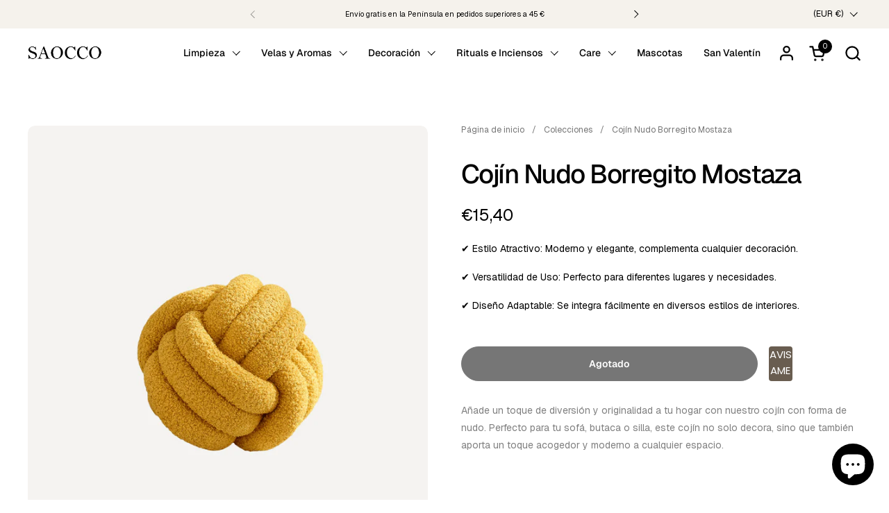

--- FILE ---
content_type: text/html; charset=utf-8
request_url: https://saocco.com/es-au/products/copia-de-cojin-nudo-borregito-beige
body_size: 52041
content:
<!doctype html>
  <html id="html" class="no-js" lang="es" dir="ltr">
  <head>
  
    <meta charset="utf-8">
    <meta http-equiv="X-UA-Compatible" content="IE=edge,chrome=1">
    <meta name="viewport" content="width=device-width, initial-scale=1.0, height=device-height, minimum-scale=1.0"><link rel="shortcut icon" href="//saocco.com/cdn/shop/files/favicon-32x32.png?crop=center&height=48&v=1666645131&width=48" type="image/png" /><title>Cojín Nudo Borregito Mostaza &ndash; Saocco
</title><meta name="description" content="Añade un toque de diversión y originalidad a tu hogar con nuestro cojín con forma de nudo. Perfecto para tu sofá, butaca o silla, este cojín no solo decora, sino que también aporta un toque acogedor y moderno a cualquier espacio.  ">

<meta property="og:site_name" content="Saocco">
<meta property="og:url" content="https://saocco.com/es-au/products/copia-de-cojin-nudo-borregito-beige">
<meta property="og:title" content="Cojín Nudo Borregito Mostaza">
<meta property="og:type" content="product">
<meta property="og:description" content="Añade un toque de diversión y originalidad a tu hogar con nuestro cojín con forma de nudo. Perfecto para tu sofá, butaca o silla, este cojín no solo decora, sino que también aporta un toque acogedor y moderno a cualquier espacio.  "><meta property="og:image" content="http://saocco.com/cdn/shop/files/cojin-nudo-borregito-mostaza-884273.png?v=1716320562">
  <meta property="og:image:secure_url" content="https://saocco.com/cdn/shop/files/cojin-nudo-borregito-mostaza-884273.png?v=1716320562">
  <meta property="og:image:width" content="1080">
  <meta property="og:image:height" content="1350"><meta property="og:price:amount" content="15,40">
  <meta property="og:price:currency" content="EUR"><meta name="twitter:card" content="summary_large_image">
<meta name="twitter:title" content="Cojín Nudo Borregito Mostaza">
<meta name="twitter:description" content="Añade un toque de diversión y originalidad a tu hogar con nuestro cojín con forma de nudo. Perfecto para tu sofá, butaca o silla, este cojín no solo decora, sino que también aporta un toque acogedor y moderno a cualquier espacio.  "><script type="application/ld+json">
  [
    {
      "@context": "https://schema.org",
      "@type": "WebSite",
      "name": "Saocco",
      "url": "https:\/\/saocco.com"
    },
    {
      "@context": "https://schema.org",
      "@type": "Organization",
      "name": "Saocco",
      "url": "https:\/\/saocco.com"
    }
  ]
</script>

<script type="application/ld+json">
{
  "@context": "http://schema.org",
  "@type": "BreadcrumbList",
  "itemListElement": [
    {
      "@type": "ListItem",
      "position": 1,
      "name": "Página de inicio",
      "item": "https://saocco.com"
    },{
        "@type": "ListItem",
        "position": 2,
        "name": "Cojín Nudo Borregito Mostaza",
        "item": "https://saocco.com/es-au/products/copia-de-cojin-nudo-borregito-beige"
      }]
}
</script><script type="application/ld+json">{"@context":"http:\/\/schema.org\/","@id":"\/es-au\/products\/copia-de-cojin-nudo-borregito-beige#product","@type":"Product","brand":{"@type":"Brand","name":"Saocco"},"category":"Almohadas lumbares","description":"Añade un toque de diversión y originalidad a tu hogar con nuestro cojín con forma de nudo. Perfecto para tu sofá, butaca o silla, este cojín no solo decora, sino que también aporta un toque acogedor y moderno a cualquier espacio.\n\n ","image":"https:\/\/saocco.com\/cdn\/shop\/files\/cojin-nudo-borregito-mostaza-884273.png?v=1716320562\u0026width=1920","name":"Cojín Nudo Borregito Mostaza","offers":{"@id":"\/es-au\/products\/copia-de-cojin-nudo-borregito-beige?variant=47324684747099#offer","@type":"Offer","availability":"http:\/\/schema.org\/OutOfStock","price":"15.40","priceCurrency":"EUR","url":"https:\/\/saocco.com\/es-au\/products\/copia-de-cojin-nudo-borregito-beige?variant=47324684747099"},"url":"https:\/\/saocco.com\/es-au\/products\/copia-de-cojin-nudo-borregito-beige"}</script><link rel="canonical" href="https://saocco.com/es-au/products/copia-de-cojin-nudo-borregito-beige">
  
    <link rel="preconnect" href="https://cdn.shopify.com"><link rel="preconnect" href="https://fonts.shopifycdn.com" crossorigin>

<link rel="preload" href="//saocco.com/cdn/fonts/geist/geist_n5.94fa89da1755608b366e51df60b72b900e50a5c1.woff2" as="font" type="font/woff2" crossorigin><link rel="preload" href="//saocco.com/cdn/fonts/geist/geist_n4.6e27f20c83b0a07405328f98ff3b0be957c5d6d5.woff2" as="font" type="font/woff2" crossorigin><link rel="preload" href="//saocco.com/cdn/fonts/geist/geist_n5.94fa89da1755608b366e51df60b72b900e50a5c1.woff2" as="font" type="font/woff2" crossorigin>

<style type="text/css">
@font-face {
  font-family: Geist;
  font-weight: 500;
  font-style: normal;
  font-display: swap;
  src: url("//saocco.com/cdn/fonts/geist/geist_n5.94fa89da1755608b366e51df60b72b900e50a5c1.woff2") format("woff2"),
       url("//saocco.com/cdn/fonts/geist/geist_n5.534b61175b56b7696f09dc850ab14f4755fb8071.woff") format("woff");
}
@font-face {
  font-family: Geist;
  font-weight: 400;
  font-style: normal;
  font-display: swap;
  src: url("//saocco.com/cdn/fonts/geist/geist_n4.6e27f20c83b0a07405328f98ff3b0be957c5d6d5.woff2") format("woff2"),
       url("//saocco.com/cdn/fonts/geist/geist_n4.492f36219dd328eb9d6fa578986db9fe6d514f67.woff") format("woff");
}
@font-face {
  font-family: Geist;
  font-weight: 500;
  font-style: normal;
  font-display: swap;
  src: url("//saocco.com/cdn/fonts/geist/geist_n5.94fa89da1755608b366e51df60b72b900e50a5c1.woff2") format("woff2"),
       url("//saocco.com/cdn/fonts/geist/geist_n5.534b61175b56b7696f09dc850ab14f4755fb8071.woff") format("woff");
}
@font-face {
  font-family: Geist;
  font-weight: 600;
  font-style: normal;
  font-display: swap;
  src: url("//saocco.com/cdn/fonts/geist/geist_n6.3f5f79f8722829dcc4ffd7c38b07b803ded204ec.woff2") format("woff2"),
       url("//saocco.com/cdn/fonts/geist/geist_n6.01a09b2610875bfe4af6ce4c7121e612292a33d1.woff") format("woff");
}
@font-face {
  font-family: Geist;
  font-weight: 500;
  font-style: normal;
  font-display: swap;
  src: url("//saocco.com/cdn/fonts/geist/geist_n5.94fa89da1755608b366e51df60b72b900e50a5c1.woff2") format("woff2"),
       url("//saocco.com/cdn/fonts/geist/geist_n5.534b61175b56b7696f09dc850ab14f4755fb8071.woff") format("woff");
}
@font-face {
  font-family: Geist;
  font-weight: 600;
  font-style: normal;
  font-display: swap;
  src: url("//saocco.com/cdn/fonts/geist/geist_n6.3f5f79f8722829dcc4ffd7c38b07b803ded204ec.woff2") format("woff2"),
       url("//saocco.com/cdn/fonts/geist/geist_n6.01a09b2610875bfe4af6ce4c7121e612292a33d1.woff") format("woff");
}



</style>
<style type="text/css">

  :root {

    /* Font variables */

    --font-stack-headings-primary: Geist, sans-serif;
    --font-weight-headings-primary: 500;
    --font-style-headings-primary: normal;

    --font-stack-body-primary: Geist, sans-serif;
    --font-weight-body-primary: 400;--font-weight-body-primary-bold: 600;--font-weight-body-primary-medium: 500;--font-style-body-primary: normal;

    --font-stack-body-secondary: Geist, sans-serif;
    --font-weight-body-secondary: 500;--font-weight-body-secondary-bold: 600;--font-style-body-secondary: normal;

    --font-weight-menu: var(--font-weight-body-primary-medium);
    --font-weight-buttons: var(--font-weight-body-primary-medium);

    --base-headings-primary-size: 60;
    --base-headings-secondary-size: ;
    --base-headings-line: 1.1;
    --base-headings-spacing: -0.04em;

    --base-body-primary-size: 14;
    --base-body-secondary-size: 16;
    --base-body-line: 1.8;

    /* Color variables */

    --color-background-header: #ffffff;
    --color-text-header: #000000;
    --color-foreground-header: #fff;
    --color-borders-header: rgba(0, 0, 0, 0.15);

    --color-background-main: #FFFFFF;
    --color-secondary-background-main: rgba(0, 0, 0, 0.08);
    --color-third-background-main: rgba(0, 0, 0, 0.04);
    --color-fourth-background-main: rgba(0, 0, 0, 0.02);
    --color-opacity-background-main: rgba(255, 255, 255, 0);
    --color-text-main: #000000;
    --color-foreground-main: #fff;
    --color-secondary-text-main: rgba(0, 0, 0, 0.6);
    --color-borders-main: rgba(0, 0, 0, 0.1);
    --color-background-main-alternate: #f5f2ec;

    --color-background-product-card: rgba(0,0,0,0);
    --color-background-cart-card: rgba(0,0,0,0);

    --color-background-footer: #000000;
    --color-text-footer: #ffffff;
    --color-borders-footer: rgba(255, 255, 255, 0.15);

    --color-borders-forms-primary: rgba(0, 0, 0, 0.3);
    --color-borders-forms-secondary: rgba(0, 0, 0, 0.6);

    /* Borders */

    --border-width-cards: px;
    --border-radius-cards: 0px;
    --border-width-buttons: 1px;
    --border-radius-buttons: 30px;
    --border-width-forms: 1px;
    --border-radius-forms: 6px;
    --border-radius-widgets: 14px;
    --border-radius-product-card: 10px;

    /* Layout */
    
    --theme-max-width: 1590px;
    --grid-gap-original-base: 20px;
    --container-vertical-space-base: 100px;
    --image-fit-padding: 10%;

  }

  .facets--horiz .facets__summary, #main select, .sidebar select {
    background-image: url('data:image/svg+xml;utf8,<svg fill="none" height="7" viewBox="0 0 12 7" width="12" xmlns="http://www.w3.org/2000/svg"><g fill="%23000000"><path d="m1.2334.554688 5.65685 5.656852-.7071.70711-5.656858-5.65686z"/><path d="m11.8252 1.26221-5.65686 5.65685-.70711-.70711 5.65687-5.65685z"/></g></svg>');
  }

  .star-rating__stars {
    background-image: url('data:image/svg+xml;utf8,<svg width="20" height="14" viewBox="0 0 14 13" fill="rgba%280%2C+0%2C+0%2C+0.1%29" xmlns="http://www.w3.org/2000/svg"><path d="m7 0 1.572 4.837h5.085l-4.114 2.99 1.572 4.836L7 9.673l-4.114 2.99 1.571-4.837-4.114-2.99h5.085L7 0Z" stroke="rgba%280%2C+0%2C+0%2C+0.1%29" stroke-width="0"/></svg>');
  }
  .star-rating__stars-active {
    background-image: url('data:image/svg+xml;utf8,<svg width="20" height="13" viewBox="0 0 14 13" fill="none" xmlns="http://www.w3.org/2000/svg"><path d="m7 0 1.572 4.837h5.085l-4.114 2.99 1.572 4.836L7 9.673l-4.114 2.99 1.571-4.837-4.114-2.99h5.085L7 0Z" fill="%23000000" stroke-width="0"/></svg>');
  }

  

</style>

<style id="root-height">
  :root {
    --window-height: 100vh;
  }
</style>
<link href="//saocco.com/cdn/shop/t/12/assets/theme.css?v=4461187579216611631755433035" as="style" rel="preload"><link href="//saocco.com/cdn/shop/t/12/assets/section-header.css?v=142367654442541283861751557903" as="style" rel="preload"><link href="//saocco.com/cdn/shop/t/12/assets/component-product-item.css?v=150873467529609049411751557903" as="style" rel="preload"><link href="//saocco.com/cdn/shop/t/12/assets/component-product-variants.css?v=52211187809783282171751557903" as="style" rel="preload"><link href="//saocco.com/cdn/shop/t/12/assets/section-main-product.css?v=153025521758116147571751557903" as="style" rel="preload"><link href="//saocco.com/cdn/shop/t/12/assets/theme.css?v=4461187579216611631755433035" rel="stylesheet" type="text/css" media="all" />
  
    <script>window.performance && window.performance.mark && window.performance.mark('shopify.content_for_header.start');</script><meta name="google-site-verification" content="YRVQoN7W2jNUE66ON91DyztYmbuo83AuA5MUcncNIz0">
<meta id="shopify-digital-wallet" name="shopify-digital-wallet" content="/67191275806/digital_wallets/dialog">
<meta name="shopify-checkout-api-token" content="3a22c9832fa1e4b5dca9ed3bdb803d88">
<meta id="in-context-paypal-metadata" data-shop-id="67191275806" data-venmo-supported="false" data-environment="production" data-locale="es_ES" data-paypal-v4="true" data-currency="EUR">
<link rel="alternate" hreflang="x-default" href="https://saocco.com/products/copia-de-cojin-nudo-borregito-beige">
<link rel="alternate" hreflang="es" href="https://saocco.com/products/copia-de-cojin-nudo-borregito-beige">
<link rel="alternate" hreflang="en" href="https://saocco.com/en/products/copia-de-cojin-nudo-borregito-beige">
<link rel="alternate" hreflang="fr" href="https://saocco.com/fr/products/copia-de-cojin-nudo-borregito-beige">
<link rel="alternate" hreflang="de" href="https://saocco.com/de/products/copia-de-cojin-nudo-borregito-beige">
<link rel="alternate" hreflang="es-US" href="https://saocco.com/es-us/products/copia-de-cojin-nudo-borregito-beige">
<link rel="alternate" hreflang="es-AU" href="https://saocco.com/es-au/products/copia-de-cojin-nudo-borregito-beige">
<link rel="alternate" hreflang="es-CA" href="https://saocco.com/es-ca/products/copia-de-cojin-nudo-borregito-beige">
<link rel="alternate" hreflang="en-CA" href="https://saocco.com/en-ca/products/copia-de-cojin-nudo-borregito-beige">
<link rel="alternate" type="application/json+oembed" href="https://saocco.com/es-au/products/copia-de-cojin-nudo-borregito-beige.oembed">
<script async="async" src="/checkouts/internal/preloads.js?locale=es-AU"></script>
<link rel="preconnect" href="https://shop.app" crossorigin="anonymous">
<script async="async" src="https://shop.app/checkouts/internal/preloads.js?locale=es-AU&shop_id=67191275806" crossorigin="anonymous"></script>
<script id="apple-pay-shop-capabilities" type="application/json">{"shopId":67191275806,"countryCode":"IE","currencyCode":"EUR","merchantCapabilities":["supports3DS"],"merchantId":"gid:\/\/shopify\/Shop\/67191275806","merchantName":"Saocco","requiredBillingContactFields":["postalAddress","email","phone"],"requiredShippingContactFields":["postalAddress","email","phone"],"shippingType":"shipping","supportedNetworks":["visa","maestro","masterCard","amex"],"total":{"type":"pending","label":"Saocco","amount":"1.00"},"shopifyPaymentsEnabled":true,"supportsSubscriptions":true}</script>
<script id="shopify-features" type="application/json">{"accessToken":"3a22c9832fa1e4b5dca9ed3bdb803d88","betas":["rich-media-storefront-analytics"],"domain":"saocco.com","predictiveSearch":true,"shopId":67191275806,"locale":"es"}</script>
<script>var Shopify = Shopify || {};
Shopify.shop = "saocco-3579.myshopify.com";
Shopify.locale = "es";
Shopify.currency = {"active":"EUR","rate":"1.0"};
Shopify.country = "AU";
Shopify.theme = {"name":"Saocco Home","id":184877187419,"schema_name":"Combine","schema_version":"2.6.2","theme_store_id":1826,"role":"main"};
Shopify.theme.handle = "null";
Shopify.theme.style = {"id":null,"handle":null};
Shopify.cdnHost = "saocco.com/cdn";
Shopify.routes = Shopify.routes || {};
Shopify.routes.root = "/es-au/";</script>
<script type="module">!function(o){(o.Shopify=o.Shopify||{}).modules=!0}(window);</script>
<script>!function(o){function n(){var o=[];function n(){o.push(Array.prototype.slice.apply(arguments))}return n.q=o,n}var t=o.Shopify=o.Shopify||{};t.loadFeatures=n(),t.autoloadFeatures=n()}(window);</script>
<script>
  window.ShopifyPay = window.ShopifyPay || {};
  window.ShopifyPay.apiHost = "shop.app\/pay";
  window.ShopifyPay.redirectState = null;
</script>
<script id="shop-js-analytics" type="application/json">{"pageType":"product"}</script>
<script defer="defer" async type="module" src="//saocco.com/cdn/shopifycloud/shop-js/modules/v2/client.init-shop-cart-sync_BFpxDrjM.es.esm.js"></script>
<script defer="defer" async type="module" src="//saocco.com/cdn/shopifycloud/shop-js/modules/v2/chunk.common_CnP21gUX.esm.js"></script>
<script defer="defer" async type="module" src="//saocco.com/cdn/shopifycloud/shop-js/modules/v2/chunk.modal_D61HrJrg.esm.js"></script>
<script type="module">
  await import("//saocco.com/cdn/shopifycloud/shop-js/modules/v2/client.init-shop-cart-sync_BFpxDrjM.es.esm.js");
await import("//saocco.com/cdn/shopifycloud/shop-js/modules/v2/chunk.common_CnP21gUX.esm.js");
await import("//saocco.com/cdn/shopifycloud/shop-js/modules/v2/chunk.modal_D61HrJrg.esm.js");

  window.Shopify.SignInWithShop?.initShopCartSync?.({"fedCMEnabled":true,"windoidEnabled":true});

</script>
<script>
  window.Shopify = window.Shopify || {};
  if (!window.Shopify.featureAssets) window.Shopify.featureAssets = {};
  window.Shopify.featureAssets['shop-js'] = {"shop-cart-sync":["modules/v2/client.shop-cart-sync_DunGk5rn.es.esm.js","modules/v2/chunk.common_CnP21gUX.esm.js","modules/v2/chunk.modal_D61HrJrg.esm.js"],"init-fed-cm":["modules/v2/client.init-fed-cm_Bhr0vd71.es.esm.js","modules/v2/chunk.common_CnP21gUX.esm.js","modules/v2/chunk.modal_D61HrJrg.esm.js"],"init-shop-email-lookup-coordinator":["modules/v2/client.init-shop-email-lookup-coordinator_Cgf-1HKc.es.esm.js","modules/v2/chunk.common_CnP21gUX.esm.js","modules/v2/chunk.modal_D61HrJrg.esm.js"],"init-windoid":["modules/v2/client.init-windoid_RKlvBm7f.es.esm.js","modules/v2/chunk.common_CnP21gUX.esm.js","modules/v2/chunk.modal_D61HrJrg.esm.js"],"shop-button":["modules/v2/client.shop-button_DcwUN_L_.es.esm.js","modules/v2/chunk.common_CnP21gUX.esm.js","modules/v2/chunk.modal_D61HrJrg.esm.js"],"shop-cash-offers":["modules/v2/client.shop-cash-offers_zT3TeJrS.es.esm.js","modules/v2/chunk.common_CnP21gUX.esm.js","modules/v2/chunk.modal_D61HrJrg.esm.js"],"shop-toast-manager":["modules/v2/client.shop-toast-manager_Dhsh6ZDd.es.esm.js","modules/v2/chunk.common_CnP21gUX.esm.js","modules/v2/chunk.modal_D61HrJrg.esm.js"],"init-shop-cart-sync":["modules/v2/client.init-shop-cart-sync_BFpxDrjM.es.esm.js","modules/v2/chunk.common_CnP21gUX.esm.js","modules/v2/chunk.modal_D61HrJrg.esm.js"],"init-customer-accounts-sign-up":["modules/v2/client.init-customer-accounts-sign-up__zAQf6yH.es.esm.js","modules/v2/client.shop-login-button_DmGuuAqh.es.esm.js","modules/v2/chunk.common_CnP21gUX.esm.js","modules/v2/chunk.modal_D61HrJrg.esm.js"],"pay-button":["modules/v2/client.pay-button_BSqAUYU_.es.esm.js","modules/v2/chunk.common_CnP21gUX.esm.js","modules/v2/chunk.modal_D61HrJrg.esm.js"],"init-customer-accounts":["modules/v2/client.init-customer-accounts_BUX2wPcc.es.esm.js","modules/v2/client.shop-login-button_DmGuuAqh.es.esm.js","modules/v2/chunk.common_CnP21gUX.esm.js","modules/v2/chunk.modal_D61HrJrg.esm.js"],"avatar":["modules/v2/client.avatar_BTnouDA3.es.esm.js"],"init-shop-for-new-customer-accounts":["modules/v2/client.init-shop-for-new-customer-accounts_C3NVS8-R.es.esm.js","modules/v2/client.shop-login-button_DmGuuAqh.es.esm.js","modules/v2/chunk.common_CnP21gUX.esm.js","modules/v2/chunk.modal_D61HrJrg.esm.js"],"shop-follow-button":["modules/v2/client.shop-follow-button_BoBKYaAK.es.esm.js","modules/v2/chunk.common_CnP21gUX.esm.js","modules/v2/chunk.modal_D61HrJrg.esm.js"],"checkout-modal":["modules/v2/client.checkout-modal_BzXpoShc.es.esm.js","modules/v2/chunk.common_CnP21gUX.esm.js","modules/v2/chunk.modal_D61HrJrg.esm.js"],"shop-login-button":["modules/v2/client.shop-login-button_DmGuuAqh.es.esm.js","modules/v2/chunk.common_CnP21gUX.esm.js","modules/v2/chunk.modal_D61HrJrg.esm.js"],"lead-capture":["modules/v2/client.lead-capture_ClopgrIx.es.esm.js","modules/v2/chunk.common_CnP21gUX.esm.js","modules/v2/chunk.modal_D61HrJrg.esm.js"],"shop-login":["modules/v2/client.shop-login_DQ0hrHfi.es.esm.js","modules/v2/chunk.common_CnP21gUX.esm.js","modules/v2/chunk.modal_D61HrJrg.esm.js"],"payment-terms":["modules/v2/client.payment-terms_Bawo8ezy.es.esm.js","modules/v2/chunk.common_CnP21gUX.esm.js","modules/v2/chunk.modal_D61HrJrg.esm.js"]};
</script>
<script>(function() {
  var isLoaded = false;
  function asyncLoad() {
    if (isLoaded) return;
    isLoaded = true;
    var urls = ["https:\/\/cdn-app.sealsubscriptions.com\/shopify\/public\/js\/sealsubscriptions.js?shop=saocco-3579.myshopify.com","https:\/\/api.fastbundle.co\/scripts\/src.js?shop=saocco-3579.myshopify.com","https:\/\/api.fastbundle.co\/scripts\/script_tag.js?shop=saocco-3579.myshopify.com"];
    for (var i = 0; i < urls.length; i++) {
      var s = document.createElement('script');
      s.type = 'text/javascript';
      s.async = true;
      s.src = urls[i];
      var x = document.getElementsByTagName('script')[0];
      x.parentNode.insertBefore(s, x);
    }
  };
  if(window.attachEvent) {
    window.attachEvent('onload', asyncLoad);
  } else {
    window.addEventListener('load', asyncLoad, false);
  }
})();</script>
<script id="__st">var __st={"a":67191275806,"offset":3600,"reqid":"27ae6b73-cc2d-47f0-b33f-d8999b213002-1769851486","pageurl":"saocco.com\/es-au\/products\/copia-de-cojin-nudo-borregito-beige","u":"db034677380d","p":"product","rtyp":"product","rid":8657546608987};</script>
<script>window.ShopifyPaypalV4VisibilityTracking = true;</script>
<script id="captcha-bootstrap">!function(){'use strict';const t='contact',e='account',n='new_comment',o=[[t,t],['blogs',n],['comments',n],[t,'customer']],c=[[e,'customer_login'],[e,'guest_login'],[e,'recover_customer_password'],[e,'create_customer']],r=t=>t.map((([t,e])=>`form[action*='/${t}']:not([data-nocaptcha='true']) input[name='form_type'][value='${e}']`)).join(','),a=t=>()=>t?[...document.querySelectorAll(t)].map((t=>t.form)):[];function s(){const t=[...o],e=r(t);return a(e)}const i='password',u='form_key',d=['recaptcha-v3-token','g-recaptcha-response','h-captcha-response',i],f=()=>{try{return window.sessionStorage}catch{return}},m='__shopify_v',_=t=>t.elements[u];function p(t,e,n=!1){try{const o=window.sessionStorage,c=JSON.parse(o.getItem(e)),{data:r}=function(t){const{data:e,action:n}=t;return t[m]||n?{data:e,action:n}:{data:t,action:n}}(c);for(const[e,n]of Object.entries(r))t.elements[e]&&(t.elements[e].value=n);n&&o.removeItem(e)}catch(o){console.error('form repopulation failed',{error:o})}}const l='form_type',E='cptcha';function T(t){t.dataset[E]=!0}const w=window,h=w.document,L='Shopify',v='ce_forms',y='captcha';let A=!1;((t,e)=>{const n=(g='f06e6c50-85a8-45c8-87d0-21a2b65856fe',I='https://cdn.shopify.com/shopifycloud/storefront-forms-hcaptcha/ce_storefront_forms_captcha_hcaptcha.v1.5.2.iife.js',D={infoText:'Protegido por hCaptcha',privacyText:'Privacidad',termsText:'Términos'},(t,e,n)=>{const o=w[L][v],c=o.bindForm;if(c)return c(t,g,e,D).then(n);var r;o.q.push([[t,g,e,D],n]),r=I,A||(h.body.append(Object.assign(h.createElement('script'),{id:'captcha-provider',async:!0,src:r})),A=!0)});var g,I,D;w[L]=w[L]||{},w[L][v]=w[L][v]||{},w[L][v].q=[],w[L][y]=w[L][y]||{},w[L][y].protect=function(t,e){n(t,void 0,e),T(t)},Object.freeze(w[L][y]),function(t,e,n,w,h,L){const[v,y,A,g]=function(t,e,n){const i=e?o:[],u=t?c:[],d=[...i,...u],f=r(d),m=r(i),_=r(d.filter((([t,e])=>n.includes(e))));return[a(f),a(m),a(_),s()]}(w,h,L),I=t=>{const e=t.target;return e instanceof HTMLFormElement?e:e&&e.form},D=t=>v().includes(t);t.addEventListener('submit',(t=>{const e=I(t);if(!e)return;const n=D(e)&&!e.dataset.hcaptchaBound&&!e.dataset.recaptchaBound,o=_(e),c=g().includes(e)&&(!o||!o.value);(n||c)&&t.preventDefault(),c&&!n&&(function(t){try{if(!f())return;!function(t){const e=f();if(!e)return;const n=_(t);if(!n)return;const o=n.value;o&&e.removeItem(o)}(t);const e=Array.from(Array(32),(()=>Math.random().toString(36)[2])).join('');!function(t,e){_(t)||t.append(Object.assign(document.createElement('input'),{type:'hidden',name:u})),t.elements[u].value=e}(t,e),function(t,e){const n=f();if(!n)return;const o=[...t.querySelectorAll(`input[type='${i}']`)].map((({name:t})=>t)),c=[...d,...o],r={};for(const[a,s]of new FormData(t).entries())c.includes(a)||(r[a]=s);n.setItem(e,JSON.stringify({[m]:1,action:t.action,data:r}))}(t,e)}catch(e){console.error('failed to persist form',e)}}(e),e.submit())}));const S=(t,e)=>{t&&!t.dataset[E]&&(n(t,e.some((e=>e===t))),T(t))};for(const o of['focusin','change'])t.addEventListener(o,(t=>{const e=I(t);D(e)&&S(e,y())}));const B=e.get('form_key'),M=e.get(l),P=B&&M;t.addEventListener('DOMContentLoaded',(()=>{const t=y();if(P)for(const e of t)e.elements[l].value===M&&p(e,B);[...new Set([...A(),...v().filter((t=>'true'===t.dataset.shopifyCaptcha))])].forEach((e=>S(e,t)))}))}(h,new URLSearchParams(w.location.search),n,t,e,['guest_login'])})(!0,!0)}();</script>
<script integrity="sha256-4kQ18oKyAcykRKYeNunJcIwy7WH5gtpwJnB7kiuLZ1E=" data-source-attribution="shopify.loadfeatures" defer="defer" src="//saocco.com/cdn/shopifycloud/storefront/assets/storefront/load_feature-a0a9edcb.js" crossorigin="anonymous"></script>
<script crossorigin="anonymous" defer="defer" src="//saocco.com/cdn/shopifycloud/storefront/assets/shopify_pay/storefront-65b4c6d7.js?v=20250812"></script>
<script data-source-attribution="shopify.dynamic_checkout.dynamic.init">var Shopify=Shopify||{};Shopify.PaymentButton=Shopify.PaymentButton||{isStorefrontPortableWallets:!0,init:function(){window.Shopify.PaymentButton.init=function(){};var t=document.createElement("script");t.src="https://saocco.com/cdn/shopifycloud/portable-wallets/latest/portable-wallets.es.js",t.type="module",document.head.appendChild(t)}};
</script>
<script data-source-attribution="shopify.dynamic_checkout.buyer_consent">
  function portableWalletsHideBuyerConsent(e){var t=document.getElementById("shopify-buyer-consent"),n=document.getElementById("shopify-subscription-policy-button");t&&n&&(t.classList.add("hidden"),t.setAttribute("aria-hidden","true"),n.removeEventListener("click",e))}function portableWalletsShowBuyerConsent(e){var t=document.getElementById("shopify-buyer-consent"),n=document.getElementById("shopify-subscription-policy-button");t&&n&&(t.classList.remove("hidden"),t.removeAttribute("aria-hidden"),n.addEventListener("click",e))}window.Shopify?.PaymentButton&&(window.Shopify.PaymentButton.hideBuyerConsent=portableWalletsHideBuyerConsent,window.Shopify.PaymentButton.showBuyerConsent=portableWalletsShowBuyerConsent);
</script>
<script>
  function portableWalletsCleanup(e){e&&e.src&&console.error("Failed to load portable wallets script "+e.src);var t=document.querySelectorAll("shopify-accelerated-checkout .shopify-payment-button__skeleton, shopify-accelerated-checkout-cart .wallet-cart-button__skeleton"),e=document.getElementById("shopify-buyer-consent");for(let e=0;e<t.length;e++)t[e].remove();e&&e.remove()}function portableWalletsNotLoadedAsModule(e){e instanceof ErrorEvent&&"string"==typeof e.message&&e.message.includes("import.meta")&&"string"==typeof e.filename&&e.filename.includes("portable-wallets")&&(window.removeEventListener("error",portableWalletsNotLoadedAsModule),window.Shopify.PaymentButton.failedToLoad=e,"loading"===document.readyState?document.addEventListener("DOMContentLoaded",window.Shopify.PaymentButton.init):window.Shopify.PaymentButton.init())}window.addEventListener("error",portableWalletsNotLoadedAsModule);
</script>

<script type="module" src="https://saocco.com/cdn/shopifycloud/portable-wallets/latest/portable-wallets.es.js" onError="portableWalletsCleanup(this)" crossorigin="anonymous"></script>
<script nomodule>
  document.addEventListener("DOMContentLoaded", portableWalletsCleanup);
</script>

<script id='scb4127' type='text/javascript' async='' src='https://saocco.com/cdn/shopifycloud/privacy-banner/storefront-banner.js'></script><link id="shopify-accelerated-checkout-styles" rel="stylesheet" media="screen" href="https://saocco.com/cdn/shopifycloud/portable-wallets/latest/accelerated-checkout-backwards-compat.css" crossorigin="anonymous">
<style id="shopify-accelerated-checkout-cart">
        #shopify-buyer-consent {
  margin-top: 1em;
  display: inline-block;
  width: 100%;
}

#shopify-buyer-consent.hidden {
  display: none;
}

#shopify-subscription-policy-button {
  background: none;
  border: none;
  padding: 0;
  text-decoration: underline;
  font-size: inherit;
  cursor: pointer;
}

#shopify-subscription-policy-button::before {
  box-shadow: none;
}

      </style>

<script>window.performance && window.performance.mark && window.performance.mark('shopify.content_for_header.end');</script>
  
    <script>
  
      /* js helpers */
      const debounce = (fn, wait) => {
        let t;
        return (...args) => {
          clearTimeout(t);
          t = setTimeout(() => fn.apply(this, args), wait);
        };
      }
      window.KEYCODES = {
        TAB: 9,
        ESC: 27,
        DOWN: 40,
        RIGHT: 39,
        UP: 38,
        LEFT: 37,
        RETURN: 13
      };
  
      /* background image sizes */
      const rbi = [];
      const rbiSetSize = (img) => {
        if ( img.offsetWidth / img.dataset.ratio < img.offsetHeight ) {
          img.setAttribute('sizes', `${Math.ceil(img.offsetHeight * img.dataset.ratio)}px`);
        } else {
          img.setAttribute('sizes', `${Math.ceil(img.offsetWidth)}px`);
        }
      }
      window.addEventListener('resize', debounce(()=>{
        for ( let img of rbi ) {
          rbiSetSize(img);
        }
      }, 250));
  
      /* lazy looad images reveal effect */
      const imageReveal = new IntersectionObserver((entries, observer)=>{
        entries.forEach(entry=>{
          if ( entry.isIntersecting ) {
            setTimeout(()=>{
              entry.target.classList.remove('lazy-image--to-reveal');
            }, 500);
            entry.target.classList.add('lazy-image--revealed');
            observer.unobserve(entry.target);
          }
        });
      }, {rootMargin: '20px 0px 0px 0px'});

    </script><noscript>
      <link rel="stylesheet" href="//saocco.com/cdn/shop/t/12/assets/theme-noscript.css?v=38102435459277827451751557903">
    </noscript>
  <img style="display:none;" src="https://tracker.metricool.com/c3po.jpg?hash=ee497ff9937f89d53b13fa01dd42fe30"/>
  

<!-- BEGIN app block: shopify://apps/seal-subscriptions/blocks/subscription-script-append/13b25004-a140-4ab7-b5fe-29918f759699 --><script defer="defer">
	/**	SealSubs loader,version number: 2.0 */
	(function(){
		var loadScript=function(a,b){var c=document.createElement("script");c.setAttribute("defer", "defer");c.type="text/javascript",c.readyState?c.onreadystatechange=function(){("loaded"==c.readyState||"complete"==c.readyState)&&(c.onreadystatechange=null,b())}:c.onload=function(){b()},c.src=a,document.getElementsByTagName("head")[0].appendChild(c)};
		// Set variable to prevent the other loader from requesting the same resources
		window.seal_subs_app_block_loader = true;
		appendScriptUrl('saocco-3579.myshopify.com');

		// get script url and append timestamp of last change
		function appendScriptUrl(shop) {
			var timeStamp = Math.floor(Date.now() / (1000*1*1));
			var timestampUrl = 'https://app.sealsubscriptions.com/shopify/public/status/shop/'+shop+'.js?'+timeStamp;
			loadScript(timestampUrl, function() {
				// append app script
				if (typeof sealsubscriptions_settings_updated == 'undefined') {
					sealsubscriptions_settings_updated = 'default-by-script';
				}
				var scriptUrl = "https://cdn-app.sealsubscriptions.com/shopify/public/js/sealsubscriptions-main.js?shop="+shop+"&"+sealsubscriptions_settings_updated;
				loadScript(scriptUrl, function(){});
			});
		}
	})();

	var SealSubsScriptAppended = true;
	
</script>

<!-- END app block --><!-- BEGIN app block: shopify://apps/gempages-builder/blocks/embed-gp-script-head/20b379d4-1b20-474c-a6ca-665c331919f3 -->











<script>
document.addEventListener("DOMContentLoaded", function() {
        let gfBtns = document.querySelectorAll('gp-product-button[gp-data*="continue-shopping"] button.gp-button-atc');
        let checkCsBtn = false;
        gfBtns.forEach(e => {
            e.addEventListener("click", function(e) {
                e.preventDefault();
                checkCsBtn = true;
            })
        })

        window.addEventListener("gp:add-to-cart-success", (item) => {
            if (checkCsBtn && document.getElementById('site-cart-sidebar')) {
                window.refreshCart();
            }
            return checkCsBtn = false;
        })
    })
</script>


<!-- END app block --><!-- BEGIN app block: shopify://apps/kaching-cart/blocks/embed/7705621e-3c0f-4e97-9d29-5c8528b19fb7 --><!-- BEGIN app snippet: drawer -->
  

  <script>
    window.__getFileUrl = (filename) => {
      const completeUrl = "https://cdn.shopify.com/extensions/019c110b-cf42-7972-9512-f9b18c2ed7c6/kaching-cart-1129/assets/kaching-cart.js";
      const cdnUrl = completeUrl.replace(/\/[^\/]*$/, '');

      return cdnUrl + "/" + filename;
    }
  </script>

  <script>
    //! THIS IFRAME SHOULD NOT BE DELETED, IT IS USED TO GET THE ORIGINAL FETCH FUNCTION AND SHOULD BE KEPT IN THE DOM FOR THE ENTIRE LIFE OF THE PAGE, OTHERWISE IT SEEMS TO CAUSE A WEIRD BUG IN SAFARI
    const iframe = document.createElement("iframe");
    iframe.style.display = "none";
    iframe.src = "about:blank";
    iframe.id = "kaching-cart-iframe-for-clean-apis";
    document.documentElement.appendChild(iframe);
    if (iframe.contentWindow?.fetch && typeof iframe.contentWindow?.fetch === "function") {
      window.__kachingCartOriginalFetch = iframe.contentWindow?.fetch.bind(window);
    }
  </script>

  
  <script>
    (function() {
      let realFastClick = null;

      Object.defineProperty(window, 'FastClick', {
        get: () => realFastClick,
        set: (value) => {
          realFastClick = value;

          // Override attach method
          const originalAttach = value.attach;
          value.attach = function(layer, options) {
            return { destroy: () => {} };
          };
        },
        configurable: true
      });
    })();
  </script>

  <div id="kaching-cart-additional-checkout-buttons" style="display: none; visibility: hidden; opacity: 0;">
    
      <div class="dynamic-checkout__content" id="dynamic-checkout-cart" data-shopify="dynamic-checkout-cart"> <shopify-accelerated-checkout-cart wallet-configs="[{&quot;supports_subs&quot;:true,&quot;supports_def_opts&quot;:false,&quot;name&quot;:&quot;shop_pay&quot;,&quot;wallet_params&quot;:{&quot;shopId&quot;:67191275806,&quot;merchantName&quot;:&quot;Saocco&quot;,&quot;personalized&quot;:true}},{&quot;supports_subs&quot;:false,&quot;supports_def_opts&quot;:false,&quot;name&quot;:&quot;paypal&quot;,&quot;wallet_params&quot;:{&quot;shopId&quot;:67191275806,&quot;countryCode&quot;:&quot;IE&quot;,&quot;merchantName&quot;:&quot;Saocco&quot;,&quot;phoneRequired&quot;:true,&quot;companyRequired&quot;:false,&quot;shippingType&quot;:&quot;shipping&quot;,&quot;shopifyPaymentsEnabled&quot;:true,&quot;hasManagedSellingPlanState&quot;:false,&quot;requiresBillingAgreement&quot;:true,&quot;merchantId&quot;:&quot;22RZANSPCNR6A&quot;,&quot;sdkUrl&quot;:&quot;https://www.paypal.com/sdk/js?components=buttons\u0026commit=false\u0026currency=EUR\u0026locale=es_ES\u0026client-id=AfUEYT7nO4BwZQERn9Vym5TbHAG08ptiKa9gm8OARBYgoqiAJIjllRjeIMI4g294KAH1JdTnkzubt1fr\u0026merchant-id=22RZANSPCNR6A\u0026intent=tokenize\u0026vault=true&quot;}}]" access-token="3a22c9832fa1e4b5dca9ed3bdb803d88" buyer-country="AU" buyer-locale="es" buyer-currency="EUR" shop-id="67191275806" cart-id="7bfb953d38f103f4601e4b7026504a19" enabled-flags="[&quot;d6d12da0&quot;]" > <div class="wallet-button-wrapper"> <ul class='wallet-cart-grid wallet-cart-grid--skeleton' role="list" data-shopify-buttoncontainer="true"> <li data-testid='grid-cell' class='wallet-cart-button-container'><div class='wallet-cart-button wallet-cart-button__skeleton' role='button' disabled aria-hidden='true'>&nbsp</div></li><li data-testid='grid-cell' class='wallet-cart-button-container'><div class='wallet-cart-button wallet-cart-button__skeleton' role='button' disabled aria-hidden='true'>&nbsp</div></li> </ul> </div> </shopify-accelerated-checkout-cart> <small id="shopify-buyer-consent" class="hidden" aria-hidden="true" data-consent-type="subscription"> Uno o más de los artículos que hay en tu carrito forman parte de una compra recurrente o diferida. Al continuar, acepto la <span id="shopify-subscription-policy-button">política de cancelación</span> y autorizo a realizar cargos en mi forma de pago según los precios, la frecuencia y las fechas indicadas en esta página hasta que se prepare mi pedido o yo lo cancele, si está permitido. </small> </div>
    
  </div>
  
<link rel="modulepreload" href="https://cdn.shopify.com/extensions/019c110b-cf42-7972-9512-f9b18c2ed7c6/kaching-cart-1129/assets/kaching-cart.js" crossorigin="anonymous">
<script type="module">
  import("https://cdn.shopify.com/extensions/019c110b-cf42-7972-9512-f9b18c2ed7c6/kaching-cart-1129/assets/kaching-cart.js")
    .catch((error) => {
      console.error("‼️ Kaching Cart failed to load", error);

      //When we are not able to load the script, we should also stop listening to click events and any other events that are related to the cart drawer.
      window.__kachingCartFailedModuleLoad = true;
    });
</script>

<link rel="preload" href="https://cdn.shopify.com/extensions/019c110b-cf42-7972-9512-f9b18c2ed7c6/kaching-cart-1129/assets/kaching-cart.css" as="style" onload="this.onload=null;this.rel='stylesheet'">
<noscript><link rel="stylesheet" href="https://cdn.shopify.com/extensions/019c110b-cf42-7972-9512-f9b18c2ed7c6/kaching-cart-1129/assets/kaching-cart.css"></noscript>









<!-- Part 1: Run immediately for event listeners -->
<script>
  (function() {
    try {
      // Simple error logging and tracking
      const logError = (message, error) => {
        try {
          // Safely log to console even if error is undefined/null/malformed
          console.error(`[Kaching Cart] ${message}`, error || "");

          // Only send critical errors to the endpoint
          try {
            // Safely check error properties with fallbacks
            const errorMessage = error && typeof error === 'object' && error.message ? error.message : '';
            const errorStack = error && typeof error === 'object' && error.stack ? error.stack : '';

            // Skip sending certain common errors
            if (
              errorMessage && (
                errorMessage === "Load failed" ||
                errorMessage === "Failed to fetch" ||
                errorMessage.includes("Blocked by EC") ||
                window?.location?.hostname?.includes("127.0.0.1")
              )
            ) {
              return;
            }

            // Prepare error details with safe access patterns
            const errorDetails = {
              filename: "drawer.liquid",
              message: "drawer.liquid" + message + (errorMessage ? `: ${errorMessage}` : ""),
              stack: errorStack || "No stack trace",
              url: window.location ? window.location.href : "unknown",
              shop: "saocco-3579.myshopify.com"
            };

            //Let's use sentry for now
            if(window.__KachingCartSentry) {
              window.__KachingCartSentry.captureException(error);
            }
          } catch (trackingError) {
            // Silent fail for error tracking
          }
        } catch (logError) {
          // Ultimate fallback - even console.error failed
          // We do absolutely nothing here to ensure we never crash a store
        }
      };

      // Store selectors in a global variable so the second script can access them
      window.__kachingCartSelectors = [
        [
          "a[href*='/cart']",
          ":not([href^='//'])",
          ":not([href*='/cart/change'])",
          ":not([href*='/cart/add'])",
          ":not([href*='/cart/clear'])",
          ":not([href*='/products/cart'])",
          ":not([href*='/collections/cart'])",
          ":not([class*='upcart'])",
          ":not([class*='revy-upsell-btn-cart'])",
          ":not([href*='/checkout'])",
          ":not([href*='/discount'])",
          ":not([href*='/cart/1'])",
          ":not([href*='/cart/2'])",
          ":not([href*='/cart/3'])",
          ":not([href*='/cart/4'])",
          ":not([href*='/cart/5'])",
          ":not([href*='/cart/6'])",
          ":not([href*='/cart/7'])",
          ":not([href*='/cart/8'])",
          ":not([href*='/cart/9'])",
        ].join(""),
        "a[data-cart-toggle]",
        "#sticky-app-client div[data-cl='sticky-button']",
        "button.minicart-open",
        "#cart-icon-bubble",
        ".slide-menu-cart",
        ".icon-cart:not(svg)",
        ".cart-icon:not(svg)",
        ".cart-link:not(div.header-icons):not(ul)",
        "button.header-cart-toggle",
        "div.minicart__button",
        "button.js-cart-button",
        ".mini-cart-trigger",
        ".shopping-cart a[href*='#cart']",
        ".header-menu-cart-drawer",
        ".js-mini-cart-trigger",
        "#CartButton-Desktop",
        "#CartButton",
        "a[data-js-sidebar-handle]:not(a[href*='/search'])",
        "a.area--cart.icon-button",
        "[data-cartmini]",
        "button[data-sidebar-id='CartDrawer']",
        "header-actions > cart-drawer-component",
        "a.header--cart-link[data-drawer-view='cart-drawer']",
        "a.header--cart-count[data-drawer-view='cart-drawer']",
        "a.header--cart[data-drawer-view='cart-drawer']",
        "a[role='button'][href='#drawer-cart']",
        "button[drawer-to-open='cart-drawer']",
        "div.cart-text:has(.cart-count)",
        "button.header__icon--cart",
        "button#cart-open",
        "li.cartCounter",
        ".tt-cart.tt-dropdown-obj .tt-dropdown-toggle",
        "a[href='#cartDrawer'][data-side-drawer-open]",
        "cart-icon[data-add-to-cart-behavior='open_cart']",
        "xo-modal-trigger[xo-name='cart']",
        "a[cart-icon-bubble]",
        "a[data-open-dialog='cart-drawer']",
        "button[onclick='cartDrawer.open();']"
      ];

      // Click event handler with basic error handling
      document.addEventListener("click", (e) => {
        //If the module failed to load (or if we blocked it for testing through the developer tools) we should not listen to any click events, we should let the native cart popup handle it.
        if(window.__kachingCartFailedModuleLoad === true) {
          return;
        }

        try {
          const isCartButton = window.__kachingCartSelectors.some((selector) => {
            try {
              return !!e.target.closest(selector);
            } catch (selectorError) {

              if(selector !== ".cart-link:not(div.header-icons):not(ul)") {
                //In some browsers these selectors are not valid, but no need to log it
                logError(`Error checking selector: ${selector}`, selectorError);
              }
              return false;
            }
          });

          if (isCartButton) {
            try {
              e.stopImmediatePropagation();
              e.preventDefault();
              e.stopPropagation();
            } catch (eventError) {
              logError("Error stopping event propagation", eventError);
            }

            try {
              const event = new CustomEvent("kaching-cart:open", {
                detail: {
                  element: e.target,
                  cartOpenSource: "cart-button",
                },
              });
              document.dispatchEvent(event);
            } catch (customEventError) {
              logError("Error dispatching kaching-cart:open event", customEventError);
            }
          }
        } catch (clickHandlerError) {
          logError("Error in click event handler", clickHandlerError);
        }
      }, true);
    } catch (globalError) {
      console.error("[Kaching Cart] Fatal script error in event listeners", globalError);
    }
  })();
</script>

<!-- Part 2: Wait for Shopify object before initializing props -->
<script>
  (function() {
    try {
      const createKachingCartElement = (props) => {
        const kachingCartElement = document.createElement('kaching-cart');
        kachingCartElement.style.zIndex = "1051";
        kachingCartElement.style.position = "relative";
        kachingCartElement.style.opacity = "1"; //Some themes set all elements to opacity: 0 when their native drawer opens, this will ensure our drawer is visible.

        // Set attribute BEFORE appending to DOM
        kachingCartElement.setAttribute("kaching-cart-props", JSON.stringify(props));

        if (document.body) {
          document.body.appendChild(kachingCartElement);
        } else {
          const appendWhenBodyReady = () => {
            if (document.body) {
              document.body.appendChild(kachingCartElement);
            } else {
              setTimeout(appendWhenBodyReady, 10);
            }
          };
          appendWhenBodyReady();
        }
      };

      const logError = (message, error) => {
        console.error(`[Kaching Cart] ${message}`, error);
      };


      // Function to initialize cart props when Shopify is available
      const initKachingCartProps = () => {
        try {
          if (!window.Shopify) {
            // If Shopify isn't ready yet, try again in a moment
            setTimeout(initKachingCartProps, 10);
            return;
          }

        
        
          try {
              const path = window.location.pathname || window.Shopify?.routes?.root || "/";
              sessionStorage.setItem(`kaching-cart-last-visited-page-${window.Shopify.shop}`, path);
            } catch (error) {
              //Silent fail
            }
        

          const props = {
            appSettings: {"storefrontAccessToken":"311268d710f903681598f244937e9cd3"},
            customerAccountsEnabled: true,
            customerAccountsLoginUrl: "\/es-au\/account\/login",
            customerTags: null,
            customerId: null,
            isPreview: false,
            cartButtonSelectors: window.__kachingCartSelectors,
            apiEndpoint: "https://saocco-3579.myshopify.com/api/2025-10/graphql.json",
            moneyFormat: "€{{amount_with_comma_separator}}",
            cartSettings: {"footer":{"buttonText":"Finalizar compra • {{cart_total}}","modulesOrder":["upsellToggle","orderNotes","discountCode","discounts","subtotal","checkoutButton","acceleratedCheckoutButtons","paymentIcons","secondaryButton"],"paymentIcons":{"elo":false,"jcb":false,"amex":true,"poli":false,"qiwi":false,"sepa":false,"visa":true,"ideal":false,"venmo":false,"affirm":false,"alipay":false,"bitpay":false,"custom":[],"klarna":false,"paypal":false,"skrill":false,"sofort":false,"stripe":false,"wechat":false,"yandex":false,"bitcoin":false,"giropay":false,"interac":false,"maestro":false,"paysafe":false,"shoppay":true,"applepay":true,"citadele":false,"discover":false,"etherium":false,"payoneer":false,"unionpay":false,"verifone":false,"webmoney":false,"amazonpay":true,"googlepay":true,"lightcoin":false,"bancontact":false,"dinersclub":false,"mastercard":true,"bitcoincash":false,"facebookpay":false,"forbrugsforeningen":false},"showSubtotal":true,"subtotalText":"Subtotal","discountsText":"Descuentos","showDiscounts":true,"showPaymentIcons":false,"showCheckoutButton":true,"showDiscountBadges":true,"secondaryButtonText":"seguir comprando","showSecondaryButton":true,"showTermsAndConditions":false,"termsAndConditionsText":"I have read and agree to the \u003ca target='_blank' href='https:\/\/www.example.com'\u003eterms and conditions\u003c\/a\u003e","acceleratedCBInAccordion":false,"acceleratedCheckoutButtons":{"isActive":false},"acceleratedCBInAccordionTitle":"Express checkout","areAcceleratedCheckoutButtonsCollapsed":true},"styles":{"--kaching-cart-background":"255, 255, 255","--kaching-cart-badge-text":"7, 148, 85","--kaching-cart-button-text":"255, 255, 255","--kaching-cart-footer-text":"0, 0, 0","--kaching-cart-top-bar-text":"0, 0, 0","--kaching-cart-border-radius":20,"--kaching-cart-empty-cart-text":"0, 0, 0","--kaching-cart-footer-t-c-link":"127, 86, 217","--kaching-cart-footer-t-c-text":"0, 0, 0","--kaching-cart-line-items-text":"0, 0, 0","--kaching-cart-badge-background":"220, 250, 230","--kaching-cart-footer-font-size":16,"--kaching-sticky-cart-icon-size":24,"--kaching-cart-button-background":"127, 86, 217","--kaching-cart-footer-background":"255, 255, 255","--kaching-cart-line-items-text-2":"152, 162, 179","--kaching-cart-order-notes-title":"0, 0, 0","--kaching-cart-top-bar-font-size":18,"--kaching-cart-trust-badges-text":"0, 0, 0","--kaching-sticky-cart-icon-color":"255, 255, 255","--kaching-cart-footer-button-text":"255, 255, 255","--kaching-cart-footer-row-spacing":10,"--kaching-cart-top-bar-background":"255, 255, 255","--kaching-sticky-cart-bubble-size":60,"--kaching-cart-product-upsell-text":"0, 0, 0","--kaching-cart-footer-discount-text":"71, 84, 103","--kaching-cart-line-items-plan-text":"0, 0, 0","--kaching-sticky-cart-border-radius":50,"--kaching-cart-announcement-bar-text":"127, 86, 217","--kaching-cart-line-items-badge-text":"7, 148, 85","--kaching-cart-line-items-image-size":80,"--kaching-cart-product-upsell-arrows":"52, 64, 84","--kaching-cart-product-upsell-text-2":"152, 162, 179","--kaching-cart-empty-cart-button-text":"255, 255, 255","--kaching-cart-order-notes-input-text":"0, 0, 0","--kaching-cart-trust-badges-icon-size":25,"--kaching-cart-trust-badges-background":"255, 255, 255","--kaching-sticky-cart-item-count-color":"255, 255, 255","--kaching-cart-discount-code-input-text":"0, 0, 0","--kaching-cart-footer-button-background":"0, 0, 0","--kaching-cart-upsell-toggle-image-size":60,"--kaching-sticky-cart-bubble-background":"29, 41, 57","--kaching-cart-discount-code-button-text":"255, 255, 255","--kaching-cart-empty-cart-text-font-size":16,"--kaching-cart-line-items-vertical-space":25,"--kaching-cart-product-upsell-background":"242, 244, 247","--kaching-cart-product-upsell-badge-text":"7, 148, 85","--kaching-cart-top-bar-announcement-text":"255, 255, 255","--kaching-cart-footer-discount-background":"242, 244, 247","--kaching-cart-line-items-plan-background":"255, 255, 255","--kaching-cart-product-upsell-button-text":"255, 255, 255","--kaching-cart-product-upsell-title-color":"0, 0, 0","--kaching-cart-announcement-bar-background":"233, 215, 254","--kaching-cart-line-items-badge-background":"220, 250, 230","--kaching-cart-trust-badges-text-font-size":13,"--kaching-cart-empty-cart-button-background":"0, 0, 0","--kaching-cart-footer-secondary-button-text":"0, 0, 0","--kaching-cart-line-items-plan-border-color":"0, 0, 0","--kaching-cart-line-items-plan-upgrade-text":"0, 0, 0","--kaching-cart-order-notes-input-background":"255, 255, 255","--kaching-cart-tiered-promotions-bar-active":"29, 41, 57","--kaching-sticky-cart-item-count-background":"127, 86, 217","--kaching-cart-discount-code-input-background":"255, 255, 255","--kaching-cart-line-items-bundle-upgrade-text":"255, 255, 255","--kaching-cart-order-notes-input-border-color":"190, 190, 190","--kaching-cart-product-upsell-title-font-size":15,"--kaching-cart-tiered-promotions-bar-inactive":"152, 162, 179","--kaching-cart-top-bar-announcement-font-size":13,"--kaching-cart-discount-code-button-background":"0, 0, 0","--kaching-cart-product-upsell-badge-background":"220, 250, 230","--kaching-cart-top-bar-announcement-background":"0, 0, 0","--kaching-cart-discount-code-input-border-color":"190, 190, 190","--kaching-cart-product-upsell-button-background":"33, 33, 33","--kaching-cart-tiered-promotions-bar-background":"234, 236, 240","--kaching-cart-line-items-plan-upgrade-background":"255, 255, 255","--kaching-cart-line-items-bundle-upgrade-background":"7, 148, 85","--kaching-cart-line-items-plan-upgrade-border-color":"0, 0, 0","--kaching-cart-accelerated-checkout-buttons-size-mobile":42,"--kaching-cart-accelerated-checkout-buttons-size-desktop":42,"--kaching-cart-accelerated-checkout-buttons-accordion-title-text":"0, 0, 0"},"topBar":{"text":"Mi carrito","textAlign":"left"},"general":{"shop":"saocco-3579.myshopify.com","customJs":"","customCss":"","cartAnchor":"right","modulesOrder":["announcementBar","tieredPromotionsBar","lineItems","productUpsell"],"useCompareAtPrice":true,"goToCartInsteadOfCheckout":false,"shouldOpenCartDrawerOnAddToCart":true},"isActive":true,"lineItems":{"showSavings":true,"bundlesToGroup":["bundle","collectionBreaks","quantityBreaks","bxgy"],"showBundleImage":true,"showPricePerItem":false,"withFreeGiftText":"","bundleUpgradeText":"Agrega {{quantity_left_to_next_bar}} más para conseguir un {{next_bar_saved_amount}} de descuento","showOriginalPrice":true,"showSubscriptions":true,"oneTimePurchaseText":"Una sola compra","showVariantSelector":true,"showQuantitySelector":true,"subscriptionInfoText":"Envío cada {{plan_delivery_interval_count}} {{plan_delivery_interval}}","showBundleUpgradeTips":false,"subscriptionOptionsText":"{{plan_name}}","subscriptionUpgradeText":"Suscríbete y ahorra","allowChangingSubscription":true,"bundleComponentsCollapsed":false,"showSubscriptionUpgradePrompt":true},"orderNotes":{"title":"Add special instructions","isActive":false,"inputType":"text","isCollapsed":true,"placeholder":"Enter your order notes","isCollapsible":true},"stickyCart":{"icon":"bag-2","isActive":false,"position":"bottom-right","showItemCount":true,"positionMobile":"bottom-right","displayOnMobile":true,"hideOnEmptyCart":false},"trustBadges":{"badges":[{"icon":"discount","title":"Default text"}],"isActive":false,"showUnderCheckoutButton":false},"discountCode":{"isActive":true,"buttonText":"Aplicar","placeholder":"Código de descuento"},"generalTexts":{"free":"Gratis","dayFull":"día\/s","youSave":"Ahorras {{amount_saved}}","dayShort":"d","weekFull":"semana\/s","yearFull":"año\/s","addToCart":"Añadir al carrito","monthFull":"mes\/es","weekShort":"sem","yearShort":"a","monthShort":"m","outOfStock":"Agotado","billedEvery":"\/{{plan_billing_interval_count}}{{plan_billing_interval}}","deliveredEvery":"Entregado cada {{plan_delivery_interval_count}} {{plan_delivery_interval}}","hideComponents":"Ocultar {{total_components}} artículos","showComponents":"Mostrar {{total_components}} artículos","errorLoadingCart":"Hubo un error al cargar tu carrito.","discountCodeInvalid":"El código de descuento que ingresaste es inválido o no se puede aplicar a este carrito","inventoryNotAvailable":"No se pueden agregar más unidades de este artículo al carrito"},"translations":[],"upsellToggle":{"price":2.5,"title":"Shipping protection","imageUrl":"https:\/\/cart.kachingappz.app\/images\/illustrations\/shipping-protection.png","isActive":false,"autoFulfil":false,"description":"Protect your order from being lost or damaged.","compareAtPrice":null,"removeWhenCartIsEmpty":false},"productUpsell":{"title":"","layout":"layout-3","isActive":true,"products":[{"hash":"tn873s","discount":{"type":"percentage","amount":10},"productId":"gid:\/\/shopify\/Product\/8589941571931"},{"hash":"pjyil0","discount":{"type":"percentage","amount":10},"productId":"gid:\/\/shopify\/Product\/8577758298459"},{"hash":"q0ia3p","discount":{"type":"percentage","amount":10},"productId":"gid:\/\/shopify\/Product\/8742091063643"},{"hash":"6486n7","discount":{"type":"percentage","amount":10},"productId":"gid:\/\/shopify\/Product\/9812917846363"}],"showBadge":true,"textAlign":"center","recommendationType":"manually","hideProductIfInCart":true},"announcementBar":{"text":"Your cart will expire in {{timer}} ⏰","isActive":false,"timerMinutes":10,"clearCartOnTimerEnd":false},"ecProductUpsell":{"title":"","layout":"layout-1","isActive":false,"products":[],"showBadge":true,"textAlign":"center","mirrorMainSettings":false,"recommendationType":"manually","hideProductIfInCart":true,"removeWhenCartIsEmpty":false,"aiRecommendationsIntent":"RELATED"},"emptyCartGeneral":{"icon":"bag-2","title":"Tu carrito está vacío","buttonUrl":"\/collections","buttonText":"Comprar ahora","buttonAction":"custom-url"},"tieredPromotionsBar":{"tiers":[{"id":"eCtRS8I9cSUA2aFs5GCNtsHMa","type":"shipping-discount","title":"Free shipping","threshold":50,"discountType":"percentage","translations":[],"discountAmount":100,"excludeRatesAboveThreshold":false,"excludeRatesAboveThresholdAmount":0}],"isActive":false,"stepIcon":"square","withIcons":true,"withEmojis":true,"defaultText":"Add {{progress_needed}} to unlock {{next_promo_title}}!","unlockedText":"{{unlocked_promo_title}} unlocked!","thresholdType":"cart-total","marketSpecificTiers":[],"freeGiftsAdditionMethod":"automatically","productsExcludedFromUnlockCount":[]}},
            locale: "es",
            isPrimaryLocale: true,
            currencyRate: window.Shopify.currency?.rate || 1,
            currencyCode: window.Shopify.currency?.active || "EUR" || "USD",
            market: {
              id: 48406790430,
              handle: "australia",
            },
            publishedLocales: [{"shop_locale":{"locale":"es","enabled":true,"primary":true,"published":true}}],
            cart: {"note":null,"attributes":{},"original_total_price":0,"total_price":0,"total_discount":0,"total_weight":0.0,"item_count":0,"items":[],"requires_shipping":false,"currency":"EUR","items_subtotal_price":0,"cart_level_discount_applications":[],"checkout_charge_amount":0},
          };
          window.__kachingCartProps = props;


          if(!window.Shopify.routes?.root) {
            window.Shopify.routes = {
              root: "/es-au",
              cart_add_url: "cart/add",
              cart_change_url: "cart/change",
              cart_update_url: "cart/update",
              cart_url: "cart",
              predictive_search_url: "search",
            };
          } else if (window.Shopify.routes?.root && window.Shopify.routes?.root !== "/" && window.Shopify.routes?.root.startsWith("/") && !window.Shopify.routes?.root.endsWith("/")) {
            //If the root is not a trailing slash, add it, otherwise a lot of stuff will break because of the missing trailing slash.
            window.Shopify.routes.root = window.Shopify.routes.root + "/";
          }

          // Add the kaching-cart element to the DOM
          if (!document.querySelector('kaching-cart')) {
            // Wait for custom element definition
            if (customElements.get('kaching-cart')) {
              // Already defined, create immediately
              createKachingCartElement(props);
            } else {
              // Wait for it to be defined
              customElements.whenDefined('kaching-cart').then(() => {
                createKachingCartElement(props);
              }).catch((error) => {
                logError("Error waiting for kaching-cart definition", error);
                // Fallback: try anyway after a delay
                setTimeout(() => createKachingCartElement(props), 1000);
              });
            }
          }
        } catch (propsError) {
          logError("Error setting up props", propsError);
        }
      };

      // Start initialization process
      initKachingCartProps();
    } catch (globalError) {
      console.error("[Kaching Cart] Fatal script error in props initialization", globalError);
    }
  })();
</script>

<!-- The kaching-cart element will be added programmatically after props are ready -->

<!-- END app snippet -->


<!-- END app block --><!-- BEGIN app block: shopify://apps/instafeed/blocks/head-block/c447db20-095d-4a10-9725-b5977662c9d5 --><link rel="preconnect" href="https://cdn.nfcube.com/">
<link rel="preconnect" href="https://scontent.cdninstagram.com/">


  <script>
    document.addEventListener('DOMContentLoaded', function () {
      let instafeedScript = document.createElement('script');

      
        instafeedScript.src = 'https://cdn.nfcube.com/instafeed-8dff99ff1bec89512176e8ac7dce0b20.js';
      

      document.body.appendChild(instafeedScript);
    });
  </script>





<!-- END app block --><!-- BEGIN app block: shopify://apps/simprosys-google-shopping-feed/blocks/core_settings_block/1f0b859e-9fa6-4007-97e8-4513aff5ff3b --><!-- BEGIN: GSF App Core Tags & Scripts by Simprosys Google Shopping Feed -->









<!-- END: GSF App Core Tags & Scripts by Simprosys Google Shopping Feed -->
<!-- END app block --><!-- BEGIN app block: shopify://apps/kaching-bundles/blocks/app-embed-block/6c637362-a106-4a32-94ac-94dcfd68cdb8 -->
<!-- Kaching Bundles App Embed -->

<!-- BEGIN app snippet: app-embed-content --><script>
  // Prevent duplicate initialization if both app embeds are enabled
  if (window.kachingBundlesAppEmbedLoaded) {
    console.warn('[Kaching Bundles] Multiple app embed blocks detected. Please disable one of them. Skipping duplicate initialization.');
  } else {
    window.kachingBundlesAppEmbedLoaded = true;
    window.kachingBundlesEnabled = true;
    window.kachingBundlesInitialized = false;

    // Allow calling kachingBundlesInitialize before the script is loaded
    (() => {
      let shouldInitialize = false;
      let realInitialize = null;

      window.kachingBundlesInitialize = () => {
        if (realInitialize) {
          realInitialize();
        } else {
          shouldInitialize = true;
        }
      };

      Object.defineProperty(window, '__kachingBundlesInitializeInternal', {
        set(fn) {
          realInitialize = fn;
          if (shouldInitialize) {
            shouldInitialize = false;
            fn();
          }
        },
        get() {
          return realInitialize;
        }
      });
    })();
  }
</script>

<script id="kaching-bundles-config" type="application/json">
  

  {
    "shopifyDomain": "saocco-3579.myshopify.com",
    "moneyFormat": "€{{amount_with_comma_separator}}",
    "locale": "es",
    "liquidLocale": "es",
    "country": "AU",
    "currencyRate": 1,
    "marketId": 48406790430,
    "productId": 8657546608987,
    "storefrontAccessToken": "3ea1f08bc148cc8cf77908c1e8e74bb1",
    "accessScopes": ["unauthenticated_read_product_inventory","unauthenticated_read_product_listings","unauthenticated_read_selling_plans"],
    "customApiHost": null,
    "keepQuantityInput": false,
    "ignoreDeselect": false,
    "ignoreUnitPrice": false,
    "requireCustomerLogin": false,
    "abTestsRunning": false,
    "webPixel": true,
    "b2bCustomer": false,
    "isLoggedIn": false,
    "isDeprecatedAppEmbed": false,
    "preview": false,
    "defaultTranslations": {
      "system.out_of_stock": "No hay suficientes artículos en nuestro stock, por favor seleccione un paquete más pequeño.",
      "system.invalid_variant": "Lo sentimos, actualmente no está disponible.",
      "system.unavailable_option_value": "no disponible"
    },
    "customSelectors": {
      "quantity": null,
      "addToCartButton": null,
      "variantPicker": null,
      "price": null,
      "priceCompare": null
    },
    "shopCustomStyles": "",
    "featureFlags": {"native_swatches_disabled":false,"remove_variant_change_delay":false,"legacy_saved_percentage":false,"initialize_with_form_variant":true,"disable_variant_option_sync":false,"deselected_subscription_fix":false,"observe_form_selling_plan":true,"price_rounding_v2":false,"variant_images":false,"other_products_liquid":false}

  }
</script>



<link rel="modulepreload" href="https://cdn.shopify.com/extensions/019c0efe-7829-7db4-a285-d25e73708898/kaching-bundles-1573/assets/kaching-bundles.js" crossorigin="anonymous" fetchpriority="high">
<script type="module" src="https://cdn.shopify.com/extensions/019c0efe-7829-7db4-a285-d25e73708898/kaching-bundles-1573/assets/loader.js" crossorigin="anonymous" fetchpriority="high"></script>
<link rel="stylesheet" href="https://cdn.shopify.com/extensions/019c0efe-7829-7db4-a285-d25e73708898/kaching-bundles-1573/assets/kaching-bundles.css" media="print" onload="this.media='all'" fetchpriority="high">

<style>
  .kaching-bundles__block {
    display: none;
  }

  .kaching-bundles-sticky-atc {
    display: none;
  }
</style>

<!-- BEGIN app snippet: product -->
  <script class="kaching-bundles-product" data-product-id="8657546608987" data-main="true" type="application/json">
    {
      "id": 8657546608987,
      "handle": "copia-de-cojin-nudo-borregito-beige",
      "url": "\/es-au\/products\/copia-de-cojin-nudo-borregito-beige",
      "availableForSale": false,
      "title": "Cojín Nudo Borregito Mostaza",
      "image": "\/\/saocco.com\/cdn\/shop\/files\/cojin-nudo-borregito-mostaza-884273.png?height=200\u0026v=1716320562",
      "collectionIds": [635578319195,630780002651,606582473051],
      "options": [
        
          {
            "defaultName": "Title",
            "name": "Title",
            "position": 1,
            "optionValues": [
              
                {
                  "id": 949379826011,
                  "defaultName": "Default Title",
                  "name": "Default Title",
                  "swatch": {
                    "color": null,
                    "image": null
                  }
                }
              
            ]
          }
        
      ],
      "selectedVariantId": 47324684747099,
      "variants": [
        
          {
            "id": 47324684747099,
            "availableForSale": false,
            "price": 1540,
            "compareAtPrice": null,
            "options": ["Default Title"],
            "imageId": null,
            "image": null,
            "inventoryManagement": "shopify",
            "inventoryPolicy": "deny",
            "inventoryQuantity": 0,
            "unitPriceQuantityValue": null,
            "unitPriceQuantityUnit": null,
            "unitPriceReferenceValue": null,
            "unitPriceReferenceUnit": null,
            "sellingPlans": [
              
            ]
          }
        
      ],
      "requiresSellingPlan": false,
      "sellingPlans": [
        
      ],
      "isNativeBundle": null,
      "metafields": {
        "text": null,
        "text2": null,
        "text3": null,
        "text4": null
      },
      "legacyMetafields": {
        "kaching_bundles": {
          "text": null,
          "text2": null
        }
      }
    }
  </script>

<!-- END app snippet --><!-- BEGIN app snippet: deal_blocks -->
  

  
    
      
    
  
    
      
    
  
    
      
    
  
    
      
    
  

  
    
  
    
  
    
  
    
  

  
    
  
    
  
    
  
    
  

  
    <script class="kaching-bundles-deal-block-settings" data-product-id="8657546608987" type="application/json"></script>
  

  

<!-- END app snippet -->


<!-- END app snippet -->

<!-- Kaching Bundles App Embed End -->


<!-- END app block --><!-- BEGIN app block: shopify://apps/klaviyo-email-marketing-sms/blocks/klaviyo-onsite-embed/2632fe16-c075-4321-a88b-50b567f42507 -->












  <script async src="https://static.klaviyo.com/onsite/js/VvDU77/klaviyo.js?company_id=VvDU77"></script>
  <script>!function(){if(!window.klaviyo){window._klOnsite=window._klOnsite||[];try{window.klaviyo=new Proxy({},{get:function(n,i){return"push"===i?function(){var n;(n=window._klOnsite).push.apply(n,arguments)}:function(){for(var n=arguments.length,o=new Array(n),w=0;w<n;w++)o[w]=arguments[w];var t="function"==typeof o[o.length-1]?o.pop():void 0,e=new Promise((function(n){window._klOnsite.push([i].concat(o,[function(i){t&&t(i),n(i)}]))}));return e}}})}catch(n){window.klaviyo=window.klaviyo||[],window.klaviyo.push=function(){var n;(n=window._klOnsite).push.apply(n,arguments)}}}}();</script>

  
    <script id="viewed_product">
      if (item == null) {
        var _learnq = _learnq || [];

        var MetafieldReviews = null
        var MetafieldYotpoRating = null
        var MetafieldYotpoCount = null
        var MetafieldLooxRating = null
        var MetafieldLooxCount = null
        var okendoProduct = null
        var okendoProductReviewCount = null
        var okendoProductReviewAverageValue = null
        try {
          // The following fields are used for Customer Hub recently viewed in order to add reviews.
          // This information is not part of __kla_viewed. Instead, it is part of __kla_viewed_reviewed_items
          MetafieldReviews = {};
          MetafieldYotpoRating = null
          MetafieldYotpoCount = null
          MetafieldLooxRating = null
          MetafieldLooxCount = null

          okendoProduct = null
          // If the okendo metafield is not legacy, it will error, which then requires the new json formatted data
          if (okendoProduct && 'error' in okendoProduct) {
            okendoProduct = null
          }
          okendoProductReviewCount = okendoProduct ? okendoProduct.reviewCount : null
          okendoProductReviewAverageValue = okendoProduct ? okendoProduct.reviewAverageValue : null
        } catch (error) {
          console.error('Error in Klaviyo onsite reviews tracking:', error);
        }

        var item = {
          Name: "Cojín Nudo Borregito Mostaza",
          ProductID: 8657546608987,
          Categories: ["All Products","Decoración","Textil"],
          ImageURL: "https://saocco.com/cdn/shop/files/cojin-nudo-borregito-mostaza-884273_grande.png?v=1716320562",
          URL: "https://saocco.com/es-au/products/copia-de-cojin-nudo-borregito-beige",
          Brand: "Saocco",
          Price: "€15,40",
          Value: "15,40",
          CompareAtPrice: "€0,00"
        };
        _learnq.push(['track', 'Viewed Product', item]);
        _learnq.push(['trackViewedItem', {
          Title: item.Name,
          ItemId: item.ProductID,
          Categories: item.Categories,
          ImageUrl: item.ImageURL,
          Url: item.URL,
          Metadata: {
            Brand: item.Brand,
            Price: item.Price,
            Value: item.Value,
            CompareAtPrice: item.CompareAtPrice
          },
          metafields:{
            reviews: MetafieldReviews,
            yotpo:{
              rating: MetafieldYotpoRating,
              count: MetafieldYotpoCount,
            },
            loox:{
              rating: MetafieldLooxRating,
              count: MetafieldLooxCount,
            },
            okendo: {
              rating: okendoProductReviewAverageValue,
              count: okendoProductReviewCount,
            }
          }
        }]);
      }
    </script>
  




  <script>
    window.klaviyoReviewsProductDesignMode = false
  </script>







<!-- END app block --><!-- BEGIN app block: shopify://apps/fbp-fast-bundle/blocks/fast_bundle/9e87fbe2-9041-4c23-acf5-322413994cef -->
  <!-- BEGIN app snippet: fast_bundle -->




<script>
    if (Math.random() < 0.05) {
      window.FastBundleRenderTimestamp = Date.now();
    }
    const newBaseUrl = 'https://sdk.fastbundle.co'
    const apiURL = 'https://api.fastbundle.co'
    const rbrAppUrl = `${newBaseUrl}/{version}/main.min.js`
    const rbrVendorUrl = `${newBaseUrl}/{version}/vendor.js`
    const rbrCartUrl = `${apiURL}/scripts/cart.js`
    const rbrStyleUrl = `${newBaseUrl}/{version}/main.min.css`

    const legacyRbrAppUrl = `${apiURL}/react-src/static/js/main.min.js`
    const legacyRbrStyleUrl = `${apiURL}/react-src/static/css/main.min.css`

    const previousScriptLoaded = Boolean(document.querySelectorAll(`script[src*="${newBaseUrl}"]`).length)
    const previousLegacyScriptLoaded = Boolean(document.querySelectorAll(`script[src*="${legacyRbrAppUrl}"]`).length)

    if (!(previousScriptLoaded || previousLegacyScriptLoaded)) {
        const FastBundleConf = {"enable_bap_modal":false,"frontend_version":"1.22.12","storefront_record_submitted":false,"use_shopify_prices":false,"currencies":[{"id":1593983376,"code":"ALL","conversion_fee":1.0,"roundup_number":0.0,"rounding_enabled":true},{"id":1593983377,"code":"AMD","conversion_fee":1.0,"roundup_number":0.0,"rounding_enabled":true},{"id":1593983378,"code":"BAM","conversion_fee":1.0,"roundup_number":0.0,"rounding_enabled":true},{"id":1593983379,"code":"CHF","conversion_fee":1.0,"roundup_number":0.0,"rounding_enabled":true},{"id":1593983380,"code":"CZK","conversion_fee":1.0,"roundup_number":0.0,"rounding_enabled":true},{"id":1593983381,"code":"DKK","conversion_fee":1.0,"roundup_number":0.0,"rounding_enabled":true},{"id":1593983382,"code":"EUR","conversion_fee":1.0,"roundup_number":0.95,"rounding_enabled":true},{"id":1593983383,"code":"GBP","conversion_fee":1.0,"roundup_number":0.0,"rounding_enabled":true},{"id":1593983384,"code":"HUF","conversion_fee":1.0,"roundup_number":0.0,"rounding_enabled":true},{"id":1593983385,"code":"ISK","conversion_fee":1.0,"roundup_number":0.0,"rounding_enabled":true},{"id":1593983386,"code":"PLN","conversion_fee":1.0,"roundup_number":0.0,"rounding_enabled":true},{"id":1593983387,"code":"SEK","conversion_fee":1.0,"roundup_number":0.0,"rounding_enabled":true}],"is_active":true,"override_product_page_forms":false,"allow_funnel":false,"translations":[],"pid":"","bap_ids":[],"active_bundles_count":1,"use_color_swatch":false,"use_shop_price":false,"dropdown_color_swatch":true,"option_config":null,"enable_subscriptions":false,"has_fbt_bundle":false,"use_shopify_function_discount":true,"use_bundle_builder_modal":true,"use_cart_hidden_attributes":true,"bap_override_fetch":true,"invalid_bap_override_fetch":true,"volume_discount_add_on_override_fetch":true,"pmm_new_design":true,"merged_mix_and_match":true,"change_vd_product_picture":true,"buy_it_now":true,"rgn":688631,"baps":{},"has_multilingual_permission":true,"use_vd_templating":true,"use_payload_variant_id_in_fetch_override":true,"use_compare_at_price":false,"storefront_access_token":"e6bb4910a3ed7d2d4f200562cc373050","serverless_vd_display":false,"serverless_vd_discount":false,"products_with_add_on":{"9896911012187":true},"collections_with_add_on":{},"has_required_plan":true,"bundleBox":{"id":153397,"bundle_page_enabled":true,"bundle_page_style":null,"currency":"EUR","currency_format":"€%s","percentage_format":"%s%","show_sold_out":true,"track_inventory":true,"shop_page_external_script":"","page_external_script":"","shop_page_style":null,"shop_page_title":null,"shop_page_description":null,"app_version":"v2","show_logo":true,"show_info":false,"money_format":"amount_with_comma_separator","tax_factor":1.0,"primary_locale":"es","discount_code_prefix":"BUNDLE","is_active":true,"created":"2025-11-11T11:52:37.300629Z","updated":"2025-11-11T11:52:37.300982Z","title":"Don't miss this offer","style":null,"inject_selector":null,"mix_inject_selector":null,"fbt_inject_selector":null,"volume_inject_selector":null,"volume_variant_selector":null,"button_title":"Buy this bundle","bogo_button_title":"Buy {quantity} items","price_description":"Add bundle to cart | Save {discount}","version":"v2.3","bogo_version":"v1","nth_child":1,"redirect_to_cart":true,"column_numbers":3,"color":null,"btn_font_color":"white","add_to_cart_selector":null,"cart_info_version":"v2","button_position":"bottom","bundle_page_shape":"row","add_bundle_action":"cart-page","requested_bundle_action":null,"request_action_text":null,"cart_drawer_function":"","cart_drawer_function_svelte":"","theme_template":"light","external_script":"","pre_add_script":"","shop_external_script":"","shop_style":"","bap_inject_selector":"","bap_none_selector":"","bap_form_script":"","bap_button_selector":"","bap_style_object":{"standard":{"custom_code":{"main":{"custom_js":"","custom_css":""}},"product_detail":{"price_style":{"color":"#5e5e5e","fontSize":16,"fontFamily":""},"title_style":{"color":"#303030","fontSize":16,"fontFamily":""},"image_border":{"borderColor":"#e5e5e5"},"pluses_style":{"fill":"","width":""},"separator_line_style":{"backgroundColor":"#e5e5e5"},"variant_selector_style":{"color":"#000000","height":46,"backgroundColor":"#fafafa"}}},"mix_and_match":{"custom_code":{"main":{"custom_js":"","custom_css":""}},"product_detail":{"price_style":{"color":"#5e5e5e","fontSize":16,"fontFamily":""},"title_style":{"color":"#303030","fontSize":16,"fontFamily":""},"image_border":{"borderColor":"#e5e5e5"},"pluses_style":{"fill":"","width":""},"checkbox_style":{"checked":"","unchecked":"","checked_color":"#2c6ecb"},"quantities_style":{"color":"","backgroundColor":""},"product_card_style":{"checked_border":"","unchecked_border":"","checked_background":""},"separator_line_style":{"backgroundColor":"#e5e5e5"},"variant_selector_style":{"color":"#000000","height":46,"backgroundColor":"#fafafa"},"quantities_selector_style":{"color":"#000000","backgroundColor":"#fafafa"}}}},"bundles_page_style_object":null,"style_object":{"fbt":{"box":{"error":{"fill":"#D72C0D","color":"#D72C0D","fontSize":14,"fontFamily":"inherit","borderColor":"#E0B5B2","borderRadius":8,"backgroundColor":"#FFF4FA"},"title":{"color":"#191919","fontSize":22,"fontFamily":"inherit","fontWeight":600},"border":{"borderColor":"#CBCBCB","borderWidth":1,"borderRadius":12},"selected":{"borderColor":"#262626","borderWidth":1,"borderRadius":12,"separator_line_style":{"backgroundColor":"rgba(38, 38, 38, 0.2)"}},"poweredBy":{"color":"#191919","fontSize":14,"fontFamily":"inherit","fontWeight":400},"background":{"backgroundColor":"#FFFFFF"},"fastBundle":{"color":"#262626","fontSize":14,"fontFamily":"inherit","fontWeight":400},"description":{"color":"#191919","fontSize":18,"fontFamily":"inherit","fontWeight":500},"notSelected":{"borderColor":"rgba(203, 203, 203, 0.4)","borderWidth":1,"borderRadius":12,"separator_line_style":{"backgroundColor":"rgba(203, 203, 203, 0.2)"}},"sellingPlan":{"color":"#262626","fontSize":18,"fontFamily":"inherit","fontWeight":400,"borderColor":"#262626","borderRadius":8,"backgroundColor":"transparent"}},"plus":{"style":{"fill":"#FFFFFF","backgroundColor":"#262626"}},"title":{"style":{"color":"#191919","fontSize":18,"fontFamily":"inherit","fontWeight":500},"alignment":{"textAlign":"left"}},"button":{"border":{"borderColor":"transparent","borderRadius":8},"background":{"backgroundColor":"#262626"},"button_label":{"color":"#FFFFFF","fontSize":18,"fontFamily":"inherit","fontWeight":500},"button_position":{"position":"bottom"},"backgroundSecondary":{"backgroundColor":"rgba(38, 38, 38, 0.7)"},"button_labelSecondary":{"color":"#FFFFFF","fontSize":18,"fontFamily":"inherit","fontWeight":500}},"design":{"main":{"design":"modern"}},"option":{"final_price_style":{"color":"#191919","fontSize":16,"fontFamily":"inherit","fontWeight":500},"option_text_style":{"color":"#191919","fontSize":16,"fontFamily":"inherit"},"original_price_style":{"color":"rgba(25, 25, 25, 0.5)","fontSize":14,"fontFamily":"inherit"}},"innerBox":{"border":{"borderColor":"rgba(203, 203, 203, 0.4)","borderRadius":8},"background":{"backgroundColor":"rgba(255, 255, 255, 0.4)"}},"custom_code":{"main":{"custom_js":"","custom_css":""}},"soldOutBadge":{"background":{"backgroundColor":"#E8144B","borderTopRightRadius":8}},"total_section":{"text":{"color":"#191919","fontSize":16,"fontFamily":"inherit"},"border":{"borderRadius":8},"background":{"backgroundColor":"rgba(38, 38, 38, 0.05)"},"final_price_style":{"color":"#191919","fontSize":16,"fontFamily":"inherit"},"original_price_style":{"color":"rgba(25, 25, 25, 0.5)","fontSize":16,"fontFamily":"inherit"}},"discount_badge":{"background":{"backgroundColor":"#E8144B","borderTopLeftRadius":8},"text_style":{"color":"#FFFFFF","fontSize":14,"fontFamily":"inherit"}},"product_detail":{"price_style":{"color":"#191919","fontSize":16,"fontFamily":"inherit"},"title_style":{"color":"#191919","fontSize":16,"fontFamily":"inherit"},"image_border":{"borderColor":"rgba(203, 203, 203, 0.4)","borderRadius":6},"pluses_style":{"fill":"#FFFFFF","backgroundColor":"#262626"},"checkbox_style":{"checked_color":"#262626"},"subtitle_style":{"color":"rgba(25, 25, 25, 0.7)","fontSize":14,"fontFamily":"inherit","fontWeight":400},"final_price_style":{"color":"#191919","fontSize":16,"fontFamily":"inherit"},"original_price_style":{"color":"rgba(25, 25, 25, 0.5)","fontSize":16,"fontFamily":"inherit"},"separator_line_style":{"backgroundColor":"rgba(203, 203, 203, 0.2)"},"variant_selector_style":{"color":"#000000","borderColor":"#EBEBEB","borderRadius":6,"backgroundColor":"#FAFAFA"},"quantities_selector_style":{"color":"#000000","borderColor":"#EBEBEB","borderRadius":6,"backgroundColor":"#FAFAFA"}},"discount_options":{"applied":{"color":"#13A165","backgroundColor":"#E0FAEF"},"unApplied":{"color":"#5E5E5E","backgroundColor":"#F1F1F1"}},"collection_details":{"title_style":{"color":"#191919","fontSize":16,"fontFamily":"inherit"},"pluses_style":{"fill":"#FFFFFF","backgroundColor":"#262626"},"subtitle_style":{"color":"rgba(25, 25, 25, 0.7)","fontSize":14,"fontFamily":"inherit","fontWeight":400},"description_style":{"color":"rgba(25, 25, 25, 0.7)","fontSize":14,"fontFamily":"inherit","fontWeight":400},"separator_line_style":{"backgroundColor":"rgba(203, 203, 203, 0.2)"},"collection_image_border":{"borderColor":"rgba(203, 203, 203, 0.4)"}},"title_and_description":{"alignment":{"textAlign":"left"},"title_style":{"color":"#191919","fontSize":18,"fontFamily":"inherit","fontWeight":500},"subtitle_style":{"color":"rgba(25, 25, 25, 0.7)","fontSize":16,"fontFamily":"inherit","fontWeight":400},"description_style":{"color":"rgba(25, 25, 25, 0.7)","fontSize":16,"fontFamily":"inherit","fontWeight":400}}},"bogo":{"box":{"error":{"fill":"#D72C0D","color":"#D72C0D","fontSize":14,"fontFamily":"inherit","borderColor":"#E0B5B2","borderRadius":8,"backgroundColor":"#FFF4FA"},"title":{"color":"#191919","fontSize":22,"fontFamily":"inherit","fontWeight":600},"border":{"borderColor":"#CBCBCB","borderWidth":1,"borderRadius":12},"selected":{"borderColor":"#262626","borderWidth":1,"borderRadius":12,"separator_line_style":{"backgroundColor":"rgba(38, 38, 38, 0.2)"}},"poweredBy":{"color":"#191919","fontSize":14,"fontFamily":"inherit","fontWeight":400},"background":{"backgroundColor":"#FFFFFF"},"fastBundle":{"color":"#262626","fontSize":14,"fontFamily":"inherit","fontWeight":400},"description":{"color":"#191919","fontSize":18,"fontFamily":"inherit","fontWeight":500},"notSelected":{"borderColor":"rgba(203, 203, 203, 0.4)","borderWidth":1,"borderRadius":12,"separator_line_style":{"backgroundColor":"rgba(203, 203, 203, 0.2)"}},"sellingPlan":{"color":"#262626","fontSize":18,"fontFamily":"inherit","fontWeight":400,"borderColor":"#262626","borderRadius":8,"backgroundColor":"transparent"}},"plus":{"style":{"fill":"#FFFFFF","backgroundColor":"#262626"}},"title":{"style":{"color":"#191919","fontSize":18,"fontFamily":"inherit","fontWeight":500},"alignment":{"textAlign":"left"}},"button":{"border":{"borderColor":"transparent","borderRadius":8},"background":{"backgroundColor":"#262626"},"button_label":{"color":"#FFFFFF","fontSize":18,"fontFamily":"inherit","fontWeight":500},"button_position":{"position":"bottom"},"backgroundSecondary":{"backgroundColor":"rgba(38, 38, 38, 0.7)"},"button_labelSecondary":{"color":"#FFFFFF","fontSize":18,"fontFamily":"inherit","fontWeight":500}},"design":{"main":{"design":"modern"}},"option":{"final_price_style":{"color":"#191919","fontSize":16,"fontFamily":"inherit","fontWeight":500},"option_text_style":{"color":"#191919","fontSize":16,"fontFamily":"inherit"},"original_price_style":{"color":"rgba(25, 25, 25, 0.5)","fontSize":14,"fontFamily":"inherit"}},"innerBox":{"border":{"borderColor":"rgba(203, 203, 203, 0.4)","borderRadius":8},"background":{"backgroundColor":"rgba(255, 255, 255, 0.4)"}},"custom_code":{"main":{"custom_js":"","custom_css":""}},"soldOutBadge":{"background":{"backgroundColor":"#E8144B","borderTopRightRadius":8}},"total_section":{"text":{"color":"#191919","fontSize":16,"fontFamily":"inherit"},"border":{"borderRadius":8},"background":{"backgroundColor":"rgba(38, 38, 38, 0.05)"},"final_price_style":{"color":"#191919","fontSize":16,"fontFamily":"inherit"},"original_price_style":{"color":"rgba(25, 25, 25, 0.5)","fontSize":16,"fontFamily":"inherit"}},"discount_badge":{"background":{"backgroundColor":"#E8144B","borderTopLeftRadius":8},"text_style":{"color":"#FFFFFF","fontSize":14,"fontFamily":"inherit"}},"discount_label":{"background":{"backgroundColor":"#e7e7e7"},"text_style":{"color":"#000000"}},"product_detail":{"price_style":{"color":"#191919","fontSize":16,"fontFamily":"inherit"},"title_style":{"color":"#191919","fontSize":16,"fontFamily":"inherit"},"image_border":{"borderColor":"rgba(203, 203, 203, 0.4)","borderRadius":6},"pluses_style":{"fill":"#FFFFFF","backgroundColor":"#262626"},"checkbox_style":{"checked_color":"#262626"},"subtitle_style":{"color":"rgba(25, 25, 25, 0.7)","fontSize":14,"fontFamily":"inherit","fontWeight":400},"final_price_style":{"color":"#191919","fontSize":16,"fontFamily":"inherit"},"original_price_style":{"color":"rgba(25, 25, 25, 0.5)","fontSize":16,"fontFamily":"inherit"},"separator_line_style":{"backgroundColor":"rgba(203, 203, 203, 0.2)"},"variant_selector_style":{"color":"#000000","borderColor":"#EBEBEB","borderRadius":6,"backgroundColor":"#FAFAFA"},"quantities_selector_style":{"color":"#000000","borderColor":"#EBEBEB","borderRadius":6,"backgroundColor":"#FAFAFA"}},"discount_options":{"applied":{"color":"#13A165","backgroundColor":"#E0FAEF"},"unApplied":{"color":"#5E5E5E","backgroundColor":"#F1F1F1"}},"collection_details":{"title_style":{"color":"#191919","fontSize":16,"fontFamily":"inherit"},"pluses_style":{"fill":"#FFFFFF","backgroundColor":"#262626"},"subtitle_style":{"color":"rgba(25, 25, 25, 0.7)","fontSize":14,"fontFamily":"inherit","fontWeight":400},"description_style":{"color":"rgba(25, 25, 25, 0.7)","fontSize":14,"fontFamily":"inherit","fontWeight":400},"separator_line_style":{"backgroundColor":"rgba(203, 203, 203, 0.2)"},"collection_image_border":{"borderColor":"rgba(203, 203, 203, 0.4)"}},"title_and_description":{"alignment":{"textAlign":"left"},"title_style":{"color":"#191919","fontSize":18,"fontFamily":"inherit","fontWeight":500},"subtitle_style":{"color":"rgba(25, 25, 25, 0.7)","fontSize":16,"fontFamily":"inherit","fontWeight":400},"description_style":{"color":"rgba(25, 25, 25, 0.7)","fontSize":16,"fontFamily":"inherit","fontWeight":400}}},"bxgyf":{"box":{"error":{"fill":"#D72C0D","color":"#D72C0D","fontSize":14,"fontFamily":"inherit","borderColor":"#E0B5B2","borderRadius":8,"backgroundColor":"#FFF4FA"},"title":{"color":"#191919","fontSize":22,"fontFamily":"inherit","fontWeight":600},"border":{"borderColor":"#CBCBCB","borderWidth":1,"borderRadius":12},"selected":{"borderColor":"#262626","borderWidth":1,"borderRadius":12,"separator_line_style":{"backgroundColor":"rgba(38, 38, 38, 0.2)"}},"poweredBy":{"color":"#191919","fontSize":14,"fontFamily":"inherit","fontWeight":400},"background":{"backgroundColor":"#FFFFFF"},"fastBundle":{"color":"#262626","fontSize":14,"fontFamily":"inherit","fontWeight":400},"description":{"color":"#191919","fontSize":18,"fontFamily":"inherit","fontWeight":500},"notSelected":{"borderColor":"rgba(203, 203, 203, 0.4)","borderWidth":1,"borderRadius":12,"separator_line_style":{"backgroundColor":"rgba(203, 203, 203, 0.2)"}},"sellingPlan":{"color":"#262626","fontSize":18,"fontFamily":"inherit","fontWeight":400,"borderColor":"#262626","borderRadius":8,"backgroundColor":"transparent"}},"plus":{"style":{"fill":"#FFFFFF","backgroundColor":"#262626"}},"title":{"style":{"color":"#191919","fontSize":18,"fontFamily":"inherit","fontWeight":500},"alignment":{"textAlign":"left"}},"button":{"border":{"borderColor":"transparent","borderRadius":8},"background":{"backgroundColor":"#262626"},"button_label":{"color":"#FFFFFF","fontSize":18,"fontFamily":"inherit","fontWeight":500},"button_position":{"position":"bottom"},"backgroundSecondary":{"backgroundColor":"rgba(38, 38, 38, 0.7)"},"button_labelSecondary":{"color":"#FFFFFF","fontSize":18,"fontFamily":"inherit","fontWeight":500}},"design":{"main":{"design":"modern"}},"option":{"final_price_style":{"color":"#191919","fontSize":16,"fontFamily":"inherit","fontWeight":500},"option_text_style":{"color":"#191919","fontSize":16,"fontFamily":"inherit"},"original_price_style":{"color":"rgba(25, 25, 25, 0.5)","fontSize":14,"fontFamily":"inherit"}},"innerBox":{"border":{"borderColor":"rgba(203, 203, 203, 0.4)","borderRadius":8},"background":{"backgroundColor":"rgba(255, 255, 255, 0.4)"}},"custom_code":{"main":{"custom_js":"","custom_css":""}},"soldOutBadge":{"background":{"backgroundColor":"#E8144B","borderTopRightRadius":8}},"total_section":{"text":{"color":"#191919","fontSize":16,"fontFamily":"inherit"},"border":{"borderRadius":8},"background":{"backgroundColor":"rgba(38, 38, 38, 0.05)"},"final_price_style":{"color":"#191919","fontSize":16,"fontFamily":"inherit"},"original_price_style":{"color":"rgba(25, 25, 25, 0.5)","fontSize":16,"fontFamily":"inherit"}},"discount_badge":{"background":{"backgroundColor":"#E8144B","borderTopLeftRadius":8},"text_style":{"color":"#FFFFFF","fontSize":14,"fontFamily":"inherit"}},"product_detail":{"price_style":{"color":"#191919","fontSize":16,"fontFamily":"inherit"},"title_style":{"color":"#191919","fontSize":16,"fontFamily":"inherit"},"image_border":{"borderColor":"rgba(203, 203, 203, 0.4)","borderRadius":6},"pluses_style":{"fill":"#FFFFFF","backgroundColor":"#262626"},"checkbox_style":{"checked_color":"#262626"},"subtitle_style":{"color":"rgba(25, 25, 25, 0.7)","fontSize":14,"fontFamily":"inherit","fontWeight":400},"final_price_style":{"color":"#191919","fontSize":16,"fontFamily":"inherit"},"original_price_style":{"color":"rgba(25, 25, 25, 0.5)","fontSize":16,"fontFamily":"inherit"},"separator_line_style":{"backgroundColor":"rgba(203, 203, 203, 0.2)"},"variant_selector_style":{"color":"#000000","borderColor":"#EBEBEB","borderRadius":6,"backgroundColor":"#FAFAFA"},"quantities_selector_style":{"color":"#000000","borderColor":"#EBEBEB","borderRadius":6,"backgroundColor":"#FAFAFA"}},"discount_options":{"applied":{"color":"#13A165","backgroundColor":"#E0FAEF"},"unApplied":{"color":"#5E5E5E","backgroundColor":"#F1F1F1"}},"collection_details":{"title_style":{"color":"#191919","fontSize":16,"fontFamily":"inherit"},"pluses_style":{"fill":"#FFFFFF","backgroundColor":"#262626"},"subtitle_style":{"color":"rgba(25, 25, 25, 0.7)","fontSize":14,"fontFamily":"inherit","fontWeight":400},"description_style":{"color":"rgba(25, 25, 25, 0.7)","fontSize":14,"fontFamily":"inherit","fontWeight":400},"separator_line_style":{"backgroundColor":"rgba(203, 203, 203, 0.2)"},"collection_image_border":{"borderColor":"rgba(203, 203, 203, 0.4)"}},"title_and_description":{"alignment":{"textAlign":"left"},"title_style":{"color":"#191919","fontSize":18,"fontFamily":"inherit","fontWeight":500},"subtitle_style":{"color":"rgba(25, 25, 25, 0.7)","fontSize":16,"fontFamily":"inherit","fontWeight":400},"description_style":{"color":"rgba(25, 25, 25, 0.7)","fontSize":16,"fontFamily":"inherit","fontWeight":400}}},"standard":{"box":{"error":{"fill":"#D72C0D","color":"#D72C0D","fontSize":14,"fontFamily":"inherit","borderColor":"#E0B5B2","borderRadius":8,"backgroundColor":"#FFF4FA"},"title":{"color":"#191919","fontSize":22,"fontFamily":"inherit","fontWeight":600},"border":{"borderColor":"#CBCBCB","borderWidth":1,"borderRadius":12},"selected":{"borderColor":"#262626","borderWidth":1,"borderRadius":12,"separator_line_style":{"backgroundColor":"rgba(38, 38, 38, 0.2)"}},"poweredBy":{"color":"#191919","fontSize":14,"fontFamily":"inherit","fontWeight":400},"background":{"backgroundColor":"#FFFFFF"},"fastBundle":{"color":"#262626","fontSize":14,"fontFamily":"inherit","fontWeight":400},"description":{"color":"#191919","fontSize":18,"fontFamily":"inherit","fontWeight":500},"notSelected":{"borderColor":"rgba(203, 203, 203, 0.4)","borderWidth":1,"borderRadius":12,"separator_line_style":{"backgroundColor":"rgba(203, 203, 203, 0.2)"}},"sellingPlan":{"color":"#262626","fontSize":18,"fontFamily":"inherit","fontWeight":400,"borderColor":"#262626","borderRadius":8,"backgroundColor":"transparent"}},"plus":{"style":{"fill":"#FFFFFF","backgroundColor":"#262626"}},"title":{"style":{"color":"#191919","fontSize":18,"fontFamily":"inherit","fontWeight":500},"alignment":{"textAlign":"left"}},"button":{"border":{"borderColor":"transparent","borderRadius":8},"background":{"backgroundColor":"#262626"},"button_label":{"color":"#FFFFFF","fontSize":18,"fontFamily":"inherit","fontWeight":500},"button_position":{"position":"bottom"},"backgroundSecondary":{"backgroundColor":"rgba(38, 38, 38, 0.7)"},"button_labelSecondary":{"color":"#FFFFFF","fontSize":18,"fontFamily":"inherit","fontWeight":500}},"design":{"main":{"design":"minimal"}},"option":{"final_price_style":{"color":"#191919","fontSize":16,"fontFamily":"inherit","fontWeight":500},"option_text_style":{"color":"#191919","fontSize":16,"fontFamily":"inherit"},"original_price_style":{"color":"rgba(25, 25, 25, 0.5)","fontSize":14,"fontFamily":"inherit"}},"innerBox":{"border":{"borderColor":"rgba(203, 203, 203, 0.4)","borderRadius":8},"background":{"backgroundColor":"rgba(255, 255, 255, 0.4)"}},"custom_code":{"main":{"custom_js":"","custom_css":""}},"soldOutBadge":{"background":{"backgroundColor":"#E8144B","borderTopRightRadius":8}},"total_section":{"text":{"color":"#191919","fontSize":16,"fontFamily":"inherit"},"border":{"borderRadius":8},"background":{"backgroundColor":"rgba(38, 38, 38, 0.05)"},"final_price_style":{"color":"#191919","fontSize":16,"fontFamily":"inherit"},"original_price_style":{"color":"rgba(25, 25, 25, 0.5)","fontSize":16,"fontFamily":"inherit"}},"discount_badge":{"background":{"backgroundColor":"#E8144B","borderTopLeftRadius":8},"text_style":{"color":"#FFFFFF","fontSize":14,"fontFamily":"inherit"}},"product_detail":{"price_style":{"color":"#191919","fontSize":16,"fontFamily":"inherit"},"title_style":{"color":"#191919","fontSize":16,"fontFamily":"inherit"},"image_border":{"borderColor":"rgba(203, 203, 203, 0.4)","borderRadius":6},"pluses_style":{"fill":"#FFFFFF","backgroundColor":"#262626"},"checkbox_style":{"checked_color":"#262626"},"subtitle_style":{"color":"rgba(25, 25, 25, 0.7)","fontSize":14,"fontFamily":"inherit","fontWeight":400},"final_price_style":{"color":"#191919","fontSize":16,"fontFamily":"inherit"},"original_price_style":{"color":"rgba(25, 25, 25, 0.5)","fontSize":16,"fontFamily":"inherit"},"separator_line_style":{"backgroundColor":"rgba(203, 203, 203, 0.2)"},"variant_selector_style":{"color":"#000000","borderColor":"#EBEBEB","borderRadius":6,"backgroundColor":"#FAFAFA"},"quantities_selector_style":{"color":"#000000","borderColor":"#EBEBEB","borderRadius":6,"backgroundColor":"#FAFAFA"}},"discount_options":{"applied":{"color":"#13A165","backgroundColor":"#E0FAEF"},"unApplied":{"color":"#5E5E5E","backgroundColor":"#F1F1F1"}},"collection_details":{"title_style":{"color":"#191919","fontSize":16,"fontFamily":"inherit"},"pluses_style":{"fill":"#FFFFFF","backgroundColor":"#262626"},"subtitle_style":{"color":"rgba(25, 25, 25, 0.7)","fontSize":14,"fontFamily":"inherit","fontWeight":400},"description_style":{"color":"rgba(25, 25, 25, 0.7)","fontSize":14,"fontFamily":"inherit","fontWeight":400},"separator_line_style":{"backgroundColor":"rgba(203, 203, 203, 0.2)"},"collection_image_border":{"borderColor":"rgba(203, 203, 203, 0.4)"}},"title_and_description":{"alignment":{"textAlign":"left"},"title_style":{"color":"#191919","fontSize":18,"fontFamily":"inherit","fontWeight":500},"subtitle_style":{"color":"rgba(25, 25, 25, 0.7)","fontSize":16,"fontFamily":"inherit","fontWeight":400},"description_style":{"color":"rgba(25, 25, 25, 0.7)","fontSize":16,"fontFamily":"inherit","fontWeight":400}}},"mix_and_match":{"box":{"error":{"fill":"#D72C0D","color":"#D72C0D","fontSize":14,"fontFamily":"inherit","borderColor":"#E0B5B2","borderRadius":8,"backgroundColor":"#FFF4FA"},"title":{"color":"#191919","fontSize":22,"fontFamily":"inherit","fontWeight":600},"border":{"borderColor":"#CBCBCB","borderWidth":1,"borderRadius":12},"selected":{"borderColor":"#262626","borderWidth":1,"borderRadius":12,"separator_line_style":{"backgroundColor":"rgba(38, 38, 38, 0.2)"}},"poweredBy":{"color":"#191919","fontSize":14,"fontFamily":"inherit","fontWeight":400},"background":{"backgroundColor":"#FFFFFF"},"fastBundle":{"color":"#262626","fontSize":14,"fontFamily":"inherit","fontWeight":400},"description":{"color":"#191919","fontSize":18,"fontFamily":"inherit","fontWeight":500},"notSelected":{"borderColor":"rgba(203, 203, 203, 0.4)","borderWidth":1,"borderRadius":12,"separator_line_style":{"backgroundColor":"rgba(203, 203, 203, 0.2)"}},"sellingPlan":{"color":"#262626","fontSize":18,"fontFamily":"inherit","fontWeight":400,"borderColor":"#262626","borderRadius":8,"backgroundColor":"transparent"}},"plus":{"style":{"fill":"#FFFFFF","backgroundColor":"#262626"}},"title":{"style":{"color":"#191919","fontSize":18,"fontFamily":"inherit","fontWeight":500},"alignment":{"textAlign":"left"}},"button":{"border":{"borderColor":"transparent","borderRadius":8},"background":{"backgroundColor":"#262626"},"button_label":{"color":"#FFFFFF","fontSize":18,"fontFamily":"inherit","fontWeight":500},"button_position":{"position":"bottom"},"backgroundSecondary":{"backgroundColor":"rgba(38, 38, 38, 0.7)"},"button_labelSecondary":{"color":"#FFFFFF","fontSize":18,"fontFamily":"inherit","fontWeight":500}},"design":{"main":{"design":"modern"}},"option":{"final_price_style":{"color":"#191919","fontSize":16,"fontFamily":"inherit","fontWeight":500},"option_text_style":{"color":"#191919","fontSize":16,"fontFamily":"inherit"},"original_price_style":{"color":"rgba(25, 25, 25, 0.5)","fontSize":14,"fontFamily":"inherit"}},"innerBox":{"border":{"borderColor":"rgba(203, 203, 203, 0.4)","borderRadius":8},"background":{"backgroundColor":"rgba(255, 255, 255, 0.4)"}},"custom_code":{"main":{"custom_js":"","custom_css":""}},"soldOutBadge":{"background":{"backgroundColor":"#E8144B","borderTopRightRadius":8}},"total_section":{"text":{"color":"#191919","fontSize":16,"fontFamily":"inherit"},"border":{"borderRadius":8},"background":{"backgroundColor":"rgba(38, 38, 38, 0.05)"},"final_price_style":{"color":"#191919","fontSize":16,"fontFamily":"inherit"},"original_price_style":{"color":"rgba(25, 25, 25, 0.5)","fontSize":16,"fontFamily":"inherit"}},"discount_badge":{"background":{"backgroundColor":"#E8144B","borderTopLeftRadius":8},"text_style":{"color":"#FFFFFF","fontSize":14,"fontFamily":"inherit"}},"product_detail":{"price_style":{"color":"#191919","fontSize":16,"fontFamily":"inherit"},"title_style":{"color":"#191919","fontSize":16,"fontFamily":"inherit"},"image_border":{"borderColor":"rgba(203, 203, 203, 0.4)","borderRadius":6},"pluses_style":{"fill":"#FFFFFF","backgroundColor":"#262626"},"checkbox_style":{"checked_color":"#262626"},"subtitle_style":{"color":"rgba(25, 25, 25, 0.7)","fontSize":14,"fontFamily":"inherit","fontWeight":400},"final_price_style":{"color":"#191919","fontSize":16,"fontFamily":"inherit"},"original_price_style":{"color":"rgba(25, 25, 25, 0.5)","fontSize":16,"fontFamily":"inherit"},"separator_line_style":{"backgroundColor":"rgba(203, 203, 203, 0.2)"},"variant_selector_style":{"color":"#000000","borderColor":"#EBEBEB","borderRadius":6,"backgroundColor":"#FAFAFA"},"quantities_selector_style":{"color":"#000000","borderColor":"#EBEBEB","borderRadius":6,"backgroundColor":"#FAFAFA"}},"discount_options":{"applied":{"color":"#13A165","backgroundColor":"#E0FAEF"},"unApplied":{"color":"#5E5E5E","backgroundColor":"#F1F1F1"}},"collection_details":{"title_style":{"color":"#191919","fontSize":16,"fontFamily":"inherit"},"pluses_style":{"fill":"#FFFFFF","backgroundColor":"#262626"},"subtitle_style":{"color":"rgba(25, 25, 25, 0.7)","fontSize":14,"fontFamily":"inherit","fontWeight":400},"description_style":{"color":"rgba(25, 25, 25, 0.7)","fontSize":14,"fontFamily":"inherit","fontWeight":400},"separator_line_style":{"backgroundColor":"rgba(203, 203, 203, 0.2)"},"collection_image_border":{"borderColor":"rgba(203, 203, 203, 0.4)"}},"title_and_description":{"alignment":{"textAlign":"left"},"title_style":{"color":"#191919","fontSize":18,"fontFamily":"inherit","fontWeight":500},"subtitle_style":{"color":"rgba(25, 25, 25, 0.7)","fontSize":16,"fontFamily":"inherit","fontWeight":400},"description_style":{"color":"rgba(25, 25, 25, 0.7)","fontSize":16,"fontFamily":"inherit","fontWeight":400}}},"col_mix_and_match":{"box":{"error":{"fill":"#D72C0D","color":"#D72C0D","fontSize":14,"fontFamily":"inherit","borderColor":"#E0B5B2","borderRadius":8,"backgroundColor":"#FFF4FA"},"title":{"color":"#191919","fontSize":22,"fontFamily":"inherit","fontWeight":600},"border":{"borderColor":"#CBCBCB","borderWidth":1,"borderRadius":12},"selected":{"borderColor":"#262626","borderWidth":1,"borderRadius":12,"separator_line_style":{"backgroundColor":"rgba(38, 38, 38, 0.2)"}},"poweredBy":{"color":"#191919","fontSize":14,"fontFamily":"inherit","fontWeight":400},"background":{"backgroundColor":"#FFFFFF"},"fastBundle":{"color":"#262626","fontSize":14,"fontFamily":"inherit","fontWeight":400},"description":{"color":"#191919","fontSize":18,"fontFamily":"inherit","fontWeight":500},"notSelected":{"borderColor":"rgba(203, 203, 203, 0.4)","borderWidth":1,"borderRadius":12,"separator_line_style":{"backgroundColor":"rgba(203, 203, 203, 0.2)"}},"sellingPlan":{"color":"#262626","fontSize":18,"fontFamily":"inherit","fontWeight":400,"borderColor":"#262626","borderRadius":8,"backgroundColor":"transparent"}},"plus":{"style":{"fill":"#FFFFFF","backgroundColor":"#262626"}},"title":{"style":{"color":"#191919","fontSize":18,"fontFamily":"inherit","fontWeight":500},"alignment":{"textAlign":"left"}},"button":{"border":{"borderColor":"transparent","borderRadius":8},"background":{"backgroundColor":"#262626"},"button_label":{"color":"#FFFFFF","fontSize":18,"fontFamily":"inherit","fontWeight":500},"button_position":{"position":"bottom"},"backgroundSecondary":{"backgroundColor":"rgba(38, 38, 38, 0.7)"},"button_labelSecondary":{"color":"#FFFFFF","fontSize":18,"fontFamily":"inherit","fontWeight":500}},"design":{"main":{"design":"modern"}},"option":{"final_price_style":{"color":"#191919","fontSize":16,"fontFamily":"inherit","fontWeight":500},"option_text_style":{"color":"#191919","fontSize":16,"fontFamily":"inherit"},"original_price_style":{"color":"rgba(25, 25, 25, 0.5)","fontSize":14,"fontFamily":"inherit"}},"innerBox":{"border":{"borderColor":"rgba(203, 203, 203, 0.4)","borderRadius":8},"background":{"backgroundColor":"rgba(255, 255, 255, 0.4)"}},"custom_code":{"main":{"custom_js":"","custom_css":""}},"soldOutBadge":{"background":{"backgroundColor":"#E8144B","borderTopRightRadius":8}},"total_section":{"text":{"color":"#191919","fontSize":16,"fontFamily":"inherit"},"border":{"borderRadius":8},"background":{"backgroundColor":"rgba(38, 38, 38, 0.05)"},"final_price_style":{"color":"#191919","fontSize":16,"fontFamily":"inherit"},"original_price_style":{"color":"rgba(25, 25, 25, 0.5)","fontSize":16,"fontFamily":"inherit"}},"discount_badge":{"background":{"backgroundColor":"#E8144B","borderTopLeftRadius":8},"text_style":{"color":"#FFFFFF","fontSize":14,"fontFamily":"inherit"}},"product_detail":{"price_style":{"color":"#191919","fontSize":16,"fontFamily":"inherit"},"title_style":{"color":"#191919","fontSize":16,"fontFamily":"inherit"},"image_border":{"borderColor":"rgba(203, 203, 203, 0.4)","borderRadius":6},"pluses_style":{"fill":"#FFFFFF","backgroundColor":"#262626"},"checkbox_style":{"checked_color":"#262626"},"subtitle_style":{"color":"rgba(25, 25, 25, 0.7)","fontSize":14,"fontFamily":"inherit","fontWeight":400},"final_price_style":{"color":"#191919","fontSize":16,"fontFamily":"inherit"},"original_price_style":{"color":"rgba(25, 25, 25, 0.5)","fontSize":16,"fontFamily":"inherit"},"separator_line_style":{"backgroundColor":"rgba(203, 203, 203, 0.2)"},"variant_selector_style":{"color":"#000000","borderColor":"#EBEBEB","borderRadius":6,"backgroundColor":"#FAFAFA"},"quantities_selector_style":{"color":"#000000","borderColor":"#EBEBEB","borderRadius":6,"backgroundColor":"#FAFAFA"}},"discount_options":{"applied":{"color":"#13A165","backgroundColor":"#E0FAEF"},"unApplied":{"color":"#5E5E5E","backgroundColor":"#F1F1F1"}},"collection_details":{"title_style":{"color":"#191919","fontSize":16,"fontFamily":"inherit"},"pluses_style":{"fill":"#FFFFFF","backgroundColor":"#262626"},"subtitle_style":{"color":"rgba(25, 25, 25, 0.7)","fontSize":14,"fontFamily":"inherit","fontWeight":400},"description_style":{"color":"rgba(25, 25, 25, 0.7)","fontSize":14,"fontFamily":"inherit","fontWeight":400},"separator_line_style":{"backgroundColor":"rgba(203, 203, 203, 0.2)"},"collection_image_border":{"borderColor":"rgba(203, 203, 203, 0.4)"}},"title_and_description":{"alignment":{"textAlign":"left"},"title_style":{"color":"#191919","fontSize":18,"fontFamily":"inherit","fontWeight":500},"subtitle_style":{"color":"rgba(25, 25, 25, 0.7)","fontSize":16,"fontFamily":"inherit","fontWeight":400},"description_style":{"color":"rgba(25, 25, 25, 0.7)","fontSize":16,"fontFamily":"inherit","fontWeight":400}}}},"old_style_object":null,"zero_discount_btn_title":"Add to cart","mix_btn_title":"Add selected to cart","collection_btn_title":"Add selected to cart","cart_page_issue":null,"cart_drawer_issue":null,"volume_btn_title":"Add {quantity} | save {discount}","badge_color":"#C30000","badge_price_description":"Save {discount}!","use_discount_on_cookie":true,"show_bap_buy_button":false,"bap_version":"v1","bap_price_selector":null,"bap_compare_price_selector":null,"bundles_display":"vertical","use_first_variant":true,"shop":108223},"bundlePageInfo":{"title":null,"description":null,"enabled":true,"handle":"bundles","shop_style":null,"shop_external_script":"","style":null,"external_script":"","bundles_alignment":"bottom","bundles_display":"horizontal"},"cartInfo":{"id":153407,"currency":"EUR","currency_format":"€%s","box_discount_description":"Add bundle to cart | Save {discount}","box_button_title":"Buy this bundle","free_shipping_translation":null,"shipping_cost_translation":null,"is_reference":false,"subtotal_selector":".h3.cart__subtotal.text-body","subtotal_price_selector":".h3.cart__subtotal.text-body","subtotal_title_selector":"","line_items_selector":".cart__row.responsive-table__row","discount_tag_html":"<p class=\"h3 cart__subtotal text-body %class\" id=\"CartSubtotal\">%final_price</p>","free_shipping_tag":null,"form_subtotal_selector":".mini-cart-total.font-family-1","form_subtotal_price_selector":".mini-cart-total.font-family-1>.js-cart-total","form_line_items_selector":".mini-cart-item","form_discount_html_tag":"<div class=\"mini-cart-total font-family-1 %class\">\r\n      Bundle (-%discount): <span class=\"js-cart-total\">%final_price</span>\r\n    </div>","form_free_shipping_tag":null,"external_script":"","funnel_show_method":"three_seconds","funnel_popup_title":"Complete your cart with this bundle and save","funnel_alert":"This item is already in your cart.","funnel_discount_description":"save {discount}","style":"","shop_style":null,"shop_external_script":"","funnel_color":"","funnel_badge_color":"","style_object":{"standard":{"box":{"background":{"backgroundColor":"#ffffff"}},"badge":{"main":{"switchBtn":""},"background":{"backgroundColor":""},"text_style":{"color":"","total":"","fontSize":"","fontFamily":""}},"button":{"background":{"backgroundColor":"#000000"},"button_label":{"color":"#ffffff","fontSize":16,"fontFamily":"","price_description":"","zero_discount_btn_title":""}},"custom_code":{"main":{"custom_js":"","custom_css":""}},"bundle_title":{"style":{"color":"#303030","fontSize":22,"fontFamily":""},"alignment":{"textAlign":"left"}},"pop_up_title":{"style":{"color":"","fontSize":"","fontFamily":"","price_description":""},"alignment":{"textAlign":"left"}},"total_section":{"text":{"color":"#303030","fontSize":16,"fontFamily":""},"background":{"backgroundColor":"#e5e5e5"},"final_price_style":{"color":"#008060","fontSize":16,"fontFamily":""},"original_price_style":{"color":"#D72C0D","fontSize":16,"fontFamily":""}},"product_detail":{"price_style":{"color":"#5e5e5e","fontSize":16,"fontFamily":""},"title_style":{"color":"#303030","fontSize":16,"fontFamily":""},"image_border":{"borderColor":"#e5e5e5"},"pluses_style":{"fill":"#000000","width":16},"variant_selector_style":{"color":"#5e5e5e","height":"","backgroundColor":"#FAFAFA"}},"pre_selected_products":{"final_price_style":{"color":"","total":"","fontSize":"","fontFamily":""}}}},"old_style_object":null,"funnel_button_description":"Buy this bundle | Save {discount}","funnel_injection_constraint":"","show_discount_section":false,"discount_section_style":null,"discount_section_selector":null,"reload_after_change_detection":false,"app_version":"v2","show_info":false,"box_zero_discount_title":"Add to cart"}};
        FastBundleConf.pid = '8657546608987';
        FastBundleConf.domain = 'saocco-3579.myshopify.com';
        window.FastBundleConf = FastBundleConf;

        // add random generated number query parameter to clear the cache
        const urlQueryParameter = `?rgn=${FastBundleConf?.rgn}`
        const version = FastBundleConf?.frontend_version || '1.0.0'

        const preconnectLink = document.createElement('link');
        preconnectLink.rel = 'preconnect';
        preconnectLink.href = newBaseUrl;

        const vendorScript = document.createElement('link')
        vendorScript.rel = 'modulepreload'
        vendorScript.href = rbrVendorUrl.replace('{version}', version)

        const appScript = document.createElement('script');
        appScript.src = rbrAppUrl.replace('{version}', version);
        appScript.defer = true;
        appScript.type = 'module';

        const cartScript = document.createElement('script');
        cartScript.src = rbrCartUrl + urlQueryParameter;
        cartScript.defer = true;
        cartScript.type = 'text/javascript';

        const style = document.createElement('link')
        style.rel = 'stylesheet'
        style.href = rbrStyleUrl.replace('{version}', version);

        document.head.appendChild(preconnectLink);
        document.head.appendChild(vendorScript)
        document.head.appendChild(appScript)
        document.head.appendChild(cartScript)
        document.head.appendChild(style)
    }
    // if the product id is set and the bap_override_fetch is not set, we add the style to the theme to hide the add to cart buttons
    if (window.FastBundleConf?.pid && !window.FastBundleConf?.bap_override_fetch) {
        if (window.FastBundleConf.bap_ids.includes(+window.FastBundleConf.pid)) {
            const styleElement = document.createElement('style')
            let bundleBox = window.FastBundleConf?.bundleBox
            styleElement.id = 'fb-bap-style'
            let externalSelector = bundleBox?.bap_button_selector ? `, ${bundleBox?.bap_button_selector}` : ''
            styleElement.innerHTML = `
                button[name="add"], form[action="/cart/add"] button[type="submit"], input[name="add"] ${externalSelector}{
                    display: none !important;
                }`
            document.head.appendChild(styleElement)
        }
    }
  </script>

<!-- END app snippet -->
  <!-- BEGIN app snippet: fast_bundle_shared --><script>
  (function(){
    const FastBundleConf = window?.FastBundleConf || {};
    const shopDomain = FastBundleConf?.shop_domain || Shopify.shop;
    const countryByMarket = "AU";
    const countryByLocale = null;
    const countryCode = countryByMarket || countryByLocale || FastBundleConf?.country_code || 'US';
    const language = {"shop_locale":{"locale":"es","enabled":true,"primary":true,"published":true}};
    const shopLocale = language.shop_locale.locale || null;
    const firstRawLanguage = "es"; 
    const SecondRawLanguage = "es";
    const langCandidates = [
      firstRawLanguage,
      SecondRawLanguage,
      navigator.language,
      navigator.userLanguage,
      null,
    ];
    let shopLanguage = null;
    for (const candidate of langCandidates) {
      shopLanguage = fastBundleExtractValidLanguage(candidate);
      if (shopLanguage) break;
    }
    if (!shopLanguage) shopLanguage = "EN";
    const storefrontAccessToken = FastBundleConf?.storefront_access_token || '';
    const mainProduct = {"id":8657546608987,"title":"Cojín Nudo Borregito Mostaza","handle":"copia-de-cojin-nudo-borregito-beige","description":"\u003cp\u003e\u003cspan style=\"color: rgb(128, 128, 128);\"\u003eAñade un toque de diversión y originalidad a tu hogar con nuestro cojín con forma de nudo. Perfecto para tu sofá, butaca o silla, este cojín no solo decora, sino que también aporta un toque acogedor y moderno a cualquier espacio.\u003c\/span\u003e\u003c\/p\u003e\n\u003cp\u003e\u003cbr\u003e\u003c\/p\u003e\n\u003cp\u003e \u003c\/p\u003e","published_at":"2023-11-20T13:05:44+01:00","created_at":"2023-11-16T12:09:19+01:00","vendor":"Saocco","type":"Cojín","tags":["Decoración"],"price":1540,"price_min":1540,"price_max":1540,"available":false,"price_varies":false,"compare_at_price":null,"compare_at_price_min":0,"compare_at_price_max":0,"compare_at_price_varies":false,"variants":[{"id":47324684747099,"title":"Default Title","option1":"Default Title","option2":null,"option3":null,"sku":null,"requires_shipping":true,"taxable":false,"featured_image":null,"available":false,"name":"Cojín Nudo Borregito Mostaza","public_title":null,"options":["Default Title"],"price":1540,"weight":200,"compare_at_price":null,"inventory_management":"shopify","barcode":null,"requires_selling_plan":false,"selling_plan_allocations":[]}],"images":["\/\/saocco.com\/cdn\/shop\/files\/cojin-nudo-borregito-mostaza-884273.png?v=1716320562","\/\/saocco.com\/cdn\/shop\/files\/cojin-nudo-borregito-mostaza-751723.png?v=1716320562"],"featured_image":"\/\/saocco.com\/cdn\/shop\/files\/cojin-nudo-borregito-mostaza-884273.png?v=1716320562","options":["Title"],"media":[{"alt":"Cojín Nudo Borregito Mostaza - Saocco","id":48038947225947,"position":1,"preview_image":{"aspect_ratio":0.8,"height":1350,"width":1080,"src":"\/\/saocco.com\/cdn\/shop\/files\/cojin-nudo-borregito-mostaza-884273.png?v=1716320562"},"aspect_ratio":0.8,"height":1350,"media_type":"image","src":"\/\/saocco.com\/cdn\/shop\/files\/cojin-nudo-borregito-mostaza-884273.png?v=1716320562","width":1080},{"alt":"Cojín Nudo Borregito Mostaza - Saocco","id":48038947258715,"position":2,"preview_image":{"aspect_ratio":0.8,"height":1350,"width":1080,"src":"\/\/saocco.com\/cdn\/shop\/files\/cojin-nudo-borregito-mostaza-751723.png?v=1716320562"},"aspect_ratio":0.8,"height":1350,"media_type":"image","src":"\/\/saocco.com\/cdn\/shop\/files\/cojin-nudo-borregito-mostaza-751723.png?v=1716320562","width":1080}],"requires_selling_plan":false,"selling_plan_groups":[],"content":"\u003cp\u003e\u003cspan style=\"color: rgb(128, 128, 128);\"\u003eAñade un toque de diversión y originalidad a tu hogar con nuestro cojín con forma de nudo. Perfecto para tu sofá, butaca o silla, este cojín no solo decora, sino que también aporta un toque acogedor y moderno a cualquier espacio.\u003c\/span\u003e\u003c\/p\u003e\n\u003cp\u003e\u003cbr\u003e\u003c\/p\u003e\n\u003cp\u003e \u003c\/p\u003e"};
    window.FastBundleShared = window.FastBundleShared || {};
    window.FastBundleShared.functions = window.FastBundleShared.functions || {};

    function fastBundleFormatMoney(amount, currency = 'USD') {
      return new Intl.NumberFormat('en-US', {
        style: 'currency',
        currency,
      }).format(amount);
    }

    function fastBundleExtractValidLanguage(raw) {
    if (!raw || typeof raw !== "string") return null;
    const clean = raw.trim().toLowerCase();
    if (/^[a-z]{2}$/.test(clean)) {
      return clean.toUpperCase();
    }
    if (/^[a-z]{2}-[a-z0-9]+$/.test(clean)) {
      return clean.split('-')[0].toUpperCase();
    }
    if (/^[a-z]{2}_[a-z0-9]+$/.test(clean)) {
      return clean.split('_')[0].toUpperCase();
    }
    return null;
  }

    function fastBundleSanitizeStorefrontProduct(product, overrideItemId) {
      const sanitized = {};
      sanitized.id = Number(product?.id.split('/').pop());
      sanitized.availableForSale = product?.availableForSale;
      sanitized.title = product?.title;
      sanitized.body_html = product?.description || '';
      sanitized.handle = product?.handle;
      sanitized.image = product?.featuredImage?.url || null;
      sanitized.published_at = product?.publishedAt || null;
      const defaultVariant = product?.variants?.edges[0]?.node;
      sanitized.raw_price = defaultVariant ? parseFloat(defaultVariant?.price?.amount) * 100 : null;
      sanitized.price = defaultVariant
        ? fastBundleFormatMoney(defaultVariant?.price?.amount, defaultVariant?.price?.currencyCode)
        : '';
      sanitized.raw_compare_at_price =
        defaultVariant && defaultVariant?.compareAtPrice
          ? parseFloat(defaultVariant.compareAtPrice.amount) * 100
          : sanitized.raw_price;
      sanitized.compare_at_price =
        defaultVariant && defaultVariant.compareAtPrice
          ? fastBundleFormatMoney(defaultVariant?.compareAtPrice?.amount, defaultVariant?.compareAtPrice?.currencyCode)
          : sanitized.price;
      sanitized.variants = product?.variants?.edges?.map((edge) => {
        const v = edge?.node;
        return {
          id: Number(v?.id?.split('/').pop()),
          title: v?.title,
          raw_price: parseFloat(v?.price?.amount) * 100,
          price: fastBundleFormatMoney(v?.price?.amount, v?.price?.currencyCode),
          raw_compare_at_price: v?.compareAtPrice
            ? parseFloat(v?.compareAtPrice?.amount) * 100
            : parseFloat(v?.price?.amount) * 100,
          compare_at_price: v?.compareAtPrice
            ? fastBundleFormatMoney(v?.compareAtPrice?.amount, v?.compareAtPrice?.currencyCode)
            : fastBundleFormatMoney(v?.price?.amount, v?.price?.currencyCode),
          availableForSale: v?.availableForSale,
          image: v?.image?.url || null,
          quantity: v?.quantityAvailable,
          option1: v?.selectedOptions?.[0]?.value || null,
          option2: v?.selectedOptions?.[1]?.value || null,
          option3: v?.selectedOptions?.[2]?.value || null,
          selectedOptions: v?.selectedOptions
        };
      });
      sanitized.options = product?.options?.map((o) => {
        return {
          id: Number(o?.id.split('/').pop()),
          name: o?.name,
          values: o?.values,
        };
      });
      if (!overrideItemId) {
        delete sanitized.id
      }
      return sanitized;
    }

    window.FastBundleShared.defineFunction = function (name, fn) {
      if (!window.FastBundleShared.functions[name]) {
        window.FastBundleShared.functions[name] = fn;
      } else {
        console.warn(`Function "${name}" is already defined.`);
      }
    };

    window.FastBundleShared.defineFunction('getMainProduct', function () {
      if (!mainProduct) return null;
      mainProduct.collections = [{"id":635578319195,"handle":"all","title":"All Products","updated_at":"2026-01-30T14:10:19+01:00","body_html":null,"published_at":"2024-10-30T11:05:45+01:00","sort_order":"best-selling","template_suffix":null,"disjunctive":false,"rules":[{"column":"type","relation":"not_equals","condition":"candyrack_generated"}],"published_scope":"web"},{"id":630780002651,"handle":"decoracion","title":"Decoración","updated_at":"2026-01-26T13:14:33+01:00","body_html":"","published_at":"2024-09-04T14:11:35+02:00","sort_order":"alpha-asc","template_suffix":"","disjunctive":true,"rules":[{"column":"tag","relation":"equals","condition":"Decoración"}],"published_scope":"web","image":{"created_at":"2024-09-05T08:30:22+02:00","alt":"Decoración - Saocco","width":1080,"height":1350,"src":"\/\/saocco.com\/cdn\/shop\/collections\/decoracion-774991.jpg?v=1725517823"}},{"id":606582473051,"handle":"textil","title":"Textil","updated_at":"2026-01-22T13:14:13+01:00","body_html":"\u003cp\u003eLos cojines y fundas de cojines que serán la pieza perfecta para la decoración de tu hogar.\u003c\/p\u003e\n\u003c!----\u003e","published_at":"2023-09-19T14:48:28+02:00","sort_order":"manual","template_suffix":"","disjunctive":true,"rules":[{"column":"type","relation":"equals","condition":"Cojín"},{"column":"type","relation":"equals","condition":"Manta"},{"column":"tag","relation":"equals","condition":"Textil"}],"published_scope":"web","image":{"created_at":"2024-08-08T13:01:41+02:00","alt":"Textil - Saocco","width":5740,"height":3827,"src":"\/\/saocco.com\/cdn\/shop\/collections\/textil-495072.jpg?v=1723197148"}}];
      mainProduct.body_html = mainProduct.description;
      mainProduct.image = mainProduct.images.length ? mainProduct.images[0] : null;
      mainProduct.raw_price = mainProduct.price / 100;
      mainProduct.price =  "€15,40";
      
        mainProduct.variants[0].raw_price = 15.4;
        mainProduct.variants[0].price = "€15,40";
        mainProduct.variants[0].raw_compare_at_price = 15.4;
        mainProduct.variants[0].compare_at_price = "€15,40";
        mainProduct.variants[0].image = null;
        mainProduct.variants[0].inventory_policy = "deny";
        mainProduct.variants[0].inventory_quantity = 0;
        mainProduct.variants[0].inventory_management = "shopify";
        mainProduct.variants[0].quantity = 
          0
        ;
        delete mainProduct.variants[0].options;
      
      mainProduct.options_with_values = [
        
          {
            "name": "Title",
            "position": 1,
            "values": ["Default Title"],
            "id": Math.floor(Math.random() * 1e10)
          }
        
      ];
      mainProduct.options = mainProduct.options_with_values;
      delete mainProduct.options_with_values
      return mainProduct;
    })

    window.FastBundleShared.defineFunction('fetchProductByID', async function (productId, overrideItemId = true) {
      const endpoint = `https://${shopDomain}/api/2025-07/graphql.json`;
      const GET_PRODUCT_BY_ID = `
        query getProduct($id: ID!) @inContext(country: ${countryCode}, language: ${shopLanguage}) {
          product(id: $id) {
            id
            title
            description
            handle
            availableForSale
            publishedAt
            options {
              id
              name
              values
            }
            featuredImage {
              url
              altText
            }
            variants(first: 250) {
              edges {
                node {
                  id
                  title
                  availableForSale
                  quantityAvailable
                  price {
                    amount
                    currencyCode
                  }
                  compareAtPrice {
                    amount
                    currencyCode
                  }
                  image {
                    url
                  }
                  selectedOptions {
                    name
                    value
                  }
                }
              }
            }
          }
        }
      `;
      try {
        const response = await fetch(endpoint, {
          method: 'POST',
          headers: {
            'Content-Type': 'application/json',
            'X-Shopify-Storefront-Access-Token': storefrontAccessToken,
          },
          body: JSON.stringify({ query: GET_PRODUCT_BY_ID, variables: { id: productId } }),
        });
        const result = await response.json();
        if (result.errors) {
          console.error('Error fetching product:', result.errors);
          return null;
        }
        return result.data.product ? fastBundleSanitizeStorefrontProduct(result.data.product, overrideItemId) : null;
      } catch (err) {
        console.error('Network error:', err);
        return null;
      }
    });

    window.FastBundleShared.defineFunction('excludeVariants', function (product, excludedVariants) {
      let preprocessedProduct = { ...product };
      if (excludedVariants.length) {
        const excludedIds = new Set(excludedVariants.map((id) => Number(id)));
        preprocessedProduct.variants = product.variants.filter((variant) => !excludedIds.has(variant.id));
      }
      return preprocessedProduct;
    });

    window.FastBundleShared.defineFunction('handleTranslations', async function(offer, bundleTranslationKeys, discountTranslationKeys) {
      const translations = offer.translations || {};
      const t = translations[shopLocale] || {};
      bundleTranslationKeys.forEach((key) => {
        if (t[key]) {
          offer[key] = t[key];
        }
      });
      delete offer.translations;
      if (offer.discounts && Array.isArray(offer.discounts)) {
        offer.discounts.forEach((discount, j) => {
          const discountTranslations = discount.translations || {};
          const dt = discountTranslations[shopLocale] || {};
          discountTranslationKeys.forEach((key) => {
            if (dt[key]) {
              offer.discounts[j][key] = dt[key];
            }
          });
          delete discount.translations;
        });
      }
    });

    window.FastBundleShared.defineFunction('isPreview', function(){
      const params = new URLSearchParams(window.location.search.toLowerCase());
      const isPreview = params.get('ispreview') === 'true';
      return isPreview
    })
  })();
</script>
<!-- END app snippet -->
  <!-- BEGIN app snippet: fast_bundle_volume --><script>
  (async function() {
    const FastBundleConf = window?.FastBundleConf || {};
    const fetchProductByID = window.FastBundleShared.functions.fetchProductByID;
    const getMainProduct = window.FastBundleShared.functions.getMainProduct;
    const mainProduct = getMainProduct();
    const excludeVariants = window.FastBundleShared.functions.excludeVariants;
    const handleTranslations = window.FastBundleShared.functions.handleTranslations;
    if (FastBundleConf?.serverless_vd || FastBundleConf?.serverless_vd_display) {
      if (!mainProduct) return;
      window.FastBundleConf.change_vd_product_picture = true;
      let FastBundleVolumeOffers = [];
      for (const offer of FastBundleVolumeOffers) {
        offer.use_compare_at_price = FastBundleConf?.use_compare_at_price;
        offer.discount = offer.discounts[0] || {};
        await handleTranslations(
          offer,
          ['title',
          'description',
          'volume_show_price_per_item_suffix'],
          ['badge',
          'description',
          'label',
          'subtitle']
        );
      }
      window.FastBundleVolumeOffers = FastBundleVolumeOffers;
      async function attachFastBundleFreeGifts() {
        const offersWithDiscounts = window.FastBundleVolumeOffer || [];
        const promises = [];
        offersWithDiscounts.forEach((offer) => {
          if (offer.discounts && Array.isArray(offer.discounts)) {
            offer.discounts.forEach((discount) => {
              if (discount.free_gift && discount.free_gift.product_id) {
                const numericId = discount.free_gift.product_id;
                const gid = `gid://shopify/Product/${numericId}`;
                const p = fetchProductByID(gid).then(product => {
                  if (product) {
                    discount.free_gift.product = product;
                  }
                });
                promises.push(p);
              }
            });
          }
        });

        await Promise.all(promises);
        document.dispatchEvent(new CustomEvent('FastBundleVolumeFreeGiftsReady', { detail: offersWithDiscounts }));
        window.FastBundleVolumeOffer = offersWithDiscounts;
      }
      function isFastBundleOfferActive(offer) {
        const isPreview = window.FastBundleShared.functions.isPreview;
        if (!isPreview() && !offer?.enabled) return false;
        const now = new Date();
        if (offer.start_datetime && new Date(offer.start_datetime) > now) return false;
        if (offer.end_datetime && new Date(offer.end_datetime) < now) return false;
        return true;
      }
      async function determineFastBundlVolumeeOffer() {
        for (const offer of FastBundleVolumeOffers) {
          if (isFastBundleOfferActive(offer)) return offer;
        }
        return {};
      }
      determineFastBundlVolumeeOffer().then(async offer => {
        const excludedVariants = [
          ...(offer?.item?.excluded_variants || []),
          ...(offer?.item?.collect_excluded_variants?.[mainProduct.id] || []),
        ];
        const preprocessedProduct = excludeVariants(mainProduct, excludedVariants);
        preprocessedProduct.item_id = offer?.item?.id || 0;
        offer.items = [preprocessedProduct];
        window.FastBundleVolumeOffer = [offer];
        await attachFastBundleFreeGifts();
        document.dispatchEvent(new CustomEvent('FastBundleVolumeOffersReady', { detail: window.FastBundleVolumeOffer }));
      });
    }
  })();
</script>
<!-- END app snippet -->
  <!-- BEGIN app snippet: fast_bundle_cross_sell --><script>
  (async function(){
    let FastBundleCrossSellOffers = [];
    const FastBundleConf = window?.FastBundleConf || {};
    const handleTranslations = window.FastBundleShared.functions.handleTranslations;
    const isPreview = window.FastBundleShared.functions.isPreview;
    if (isPreview()) {
      const allCrossSellBundles = null;
      const pid = "8657546608987";
      FastBundleCrossSellOffers = allCrossSellBundles?.filter(offer =>
        offer.type === 'cross_sell' &&
        offer.item_type === 'product' &&
        String(offer.main_item_id) === pid
      );
    }
    async function attachFastBundleItems(offer) {
      if (!offer) return;
        const getMainProduct = window.FastBundleShared.functions.getMainProduct;
        const fetchProductByID = window.FastBundleShared.functions.fetchProductByID;
        const mainProduct = getMainProduct();
        const pid = '8657546608987';
        const excludeVariants = window.FastBundleShared.functions.excludeVariants;
        const uniqueChildIds = offer.children?.flatMap(child =>
          (child.items || []).map(item => item.item_id)
        ) || [];
        const uniqueProductIds = [
          ...new Set([
            ...(uniqueChildIds || []),
            offer.main_item_id ? String(offer.main_item_id) : null,
          ].filter(Boolean))
        ]
        const productMap = {};
        try {
          const results = await Promise.all(
            uniqueProductIds.map(async (id) => {
              const gid = id.startsWith('gid://') ? id : `gid://shopify/Product/${id}`;
              const product = await fetchProductByID(gid, false);
              if (product) productMap[id] = product;
            })
          );
        } catch (err) {
          console.error('Error fetching products:', err);
        }
        offer.main_item = productMap[String(offer.main_item_id)] || null;
        const filteredChildren = (offer.children || []).filter(child =>
          (child.items || []).every(item => productMap[item.item_id])
        );
        offer.children = filteredChildren.map(child => ({
          ...child,
          items: child.items.map(item => ({
            ...item,
            ...excludeVariants(productMap[item.item_id], item.excluded_variants) || {},
          })),
          volume_single_variant_selector: offer?.volume_single_variant_selector,
        }));
        window.FastBundleCrossSellOffer = offer;
    }
    if (FastBundleCrossSellOffers?.length) {
      document.dispatchEvent(new CustomEvent('FastBundleCrossSellOfferExists', {
        detail: true
      }));
      await attachFastBundleItems(FastBundleCrossSellOffers[0]);
      await handleTranslations(
        FastBundleCrossSellOffers[0],
        ['title', 'description'],
        ['description']
      );
      FastBundleCrossSellOffers[0].use_compare_at_price = FastBundleConf?.use_compare_at_price;
      for (const child of FastBundleCrossSellOffers[0].children) {
        await handleTranslations(
          child,
          ['title', 'description'],
          ['description']
        );
        child.use_compare_at_price = FastBundleConf?.use_compare_at_price;
        child.is_child = true;
        child.discount = child.discounts[0] || {};
      }
      window.FastBundleCrossSellOffer = [FastBundleCrossSellOffers?.[0]].filter(Boolean);
    } else {
      document.dispatchEvent(new CustomEvent('FastBundleCrossSellOfferExists', {
        detail: false
      }));
      window.FastBundleCrossSellOffer = null;
    }
    
    document.dispatchEvent(new CustomEvent('FastBundleCrossSellOfferReady', {
      detail: window.FastBundleCrossSellOffer || {}
    }));
  })();
</script>
<!-- END app snippet -->
  <!-- BEGIN app snippet: recording_consent --><script type='text/javascript'>
    const isConsented = new URLSearchParams(window.location.search).get('consent') === 'true';
    const recordSubmitted = 'false' === 'true';
    const shopID = '108223';

    function setSessionStorageWithExpiration(name, value, minutes) {
        const expirationTime = new Date().getTime() + (minutes * 60 * 1000); // Current time + minutes
        const item = {
            value: value,
            expiration: expirationTime
        };
        sessionStorage.setItem(name, JSON.stringify(item));
    }

    function getSessionStorageWithExpiration(name) {
        const itemStr = sessionStorage.getItem(name);
        if (!itemStr) return null;

        try {
            const item = JSON.parse(itemStr);
            const currentTime = new Date().getTime();
            if (currentTime > item.expiration) {
                sessionStorage.removeItem(name);
                return null;
            }
            return item.value;
        } catch (e) {
            sessionStorage.removeItem(name);
            return null;
        }
    }

    const sessionName = 'smartlookRecorded';
    const sessionValue = getSessionStorageWithExpiration(sessionName);

    if (sessionValue || (!recordSubmitted && isConsented)) {

        setSessionStorageWithExpiration(sessionName, 'true', 10);

        window.smartlook || (function (d) {
            var o = smartlook = function () {
                o.api.push(arguments)
            }, h = d.getElementsByTagName('head')[0];
            var c = d.createElement('script');
            o.api = new Array();
            c.async = true;
            c.type = 'text/javascript';
            c.charset = 'utf-8';
            c.src = 'https://web-sdk.smartlook.com/recorder.js';
            h.appendChild(c);
        })(document);
        smartlook('init', '8b4334d2d0097558bc84984a05b3731d38c0e771', {region: 'eu'});
        smartlook('record', {forms: true, numbers: true});
        smartlook('identify', window.Shopify.shop);
        if (!sessionValue) {
            window.fetch(`https://api.fastbundle.co/v3/submit-smartlook-record/${shopID}/`, {
                method: 'PATCH',
                body: JSON.stringify({}) // empty object as the body
            })
                .then(response => response.json())
                .then(data => console.log(data))
                .catch(console.log);
        }
    }
</script>
<!-- END app snippet -->



<!-- END app block --><script src="https://cdn.shopify.com/extensions/e8878072-2f6b-4e89-8082-94b04320908d/inbox-1254/assets/inbox-chat-loader.js" type="text/javascript" defer="defer"></script>
<link href="https://monorail-edge.shopifysvc.com" rel="dns-prefetch">
<script>(function(){if ("sendBeacon" in navigator && "performance" in window) {try {var session_token_from_headers = performance.getEntriesByType('navigation')[0].serverTiming.find(x => x.name == '_s').description;} catch {var session_token_from_headers = undefined;}var session_cookie_matches = document.cookie.match(/_shopify_s=([^;]*)/);var session_token_from_cookie = session_cookie_matches && session_cookie_matches.length === 2 ? session_cookie_matches[1] : "";var session_token = session_token_from_headers || session_token_from_cookie || "";function handle_abandonment_event(e) {var entries = performance.getEntries().filter(function(entry) {return /monorail-edge.shopifysvc.com/.test(entry.name);});if (!window.abandonment_tracked && entries.length === 0) {window.abandonment_tracked = true;var currentMs = Date.now();var navigation_start = performance.timing.navigationStart;var payload = {shop_id: 67191275806,url: window.location.href,navigation_start,duration: currentMs - navigation_start,session_token,page_type: "product"};window.navigator.sendBeacon("https://monorail-edge.shopifysvc.com/v1/produce", JSON.stringify({schema_id: "online_store_buyer_site_abandonment/1.1",payload: payload,metadata: {event_created_at_ms: currentMs,event_sent_at_ms: currentMs}}));}}window.addEventListener('pagehide', handle_abandonment_event);}}());</script>
<script id="web-pixels-manager-setup">(function e(e,d,r,n,o){if(void 0===o&&(o={}),!Boolean(null===(a=null===(i=window.Shopify)||void 0===i?void 0:i.analytics)||void 0===a?void 0:a.replayQueue)){var i,a;window.Shopify=window.Shopify||{};var t=window.Shopify;t.analytics=t.analytics||{};var s=t.analytics;s.replayQueue=[],s.publish=function(e,d,r){return s.replayQueue.push([e,d,r]),!0};try{self.performance.mark("wpm:start")}catch(e){}var l=function(){var e={modern:/Edge?\/(1{2}[4-9]|1[2-9]\d|[2-9]\d{2}|\d{4,})\.\d+(\.\d+|)|Firefox\/(1{2}[4-9]|1[2-9]\d|[2-9]\d{2}|\d{4,})\.\d+(\.\d+|)|Chrom(ium|e)\/(9{2}|\d{3,})\.\d+(\.\d+|)|(Maci|X1{2}).+ Version\/(15\.\d+|(1[6-9]|[2-9]\d|\d{3,})\.\d+)([,.]\d+|)( \(\w+\)|)( Mobile\/\w+|) Safari\/|Chrome.+OPR\/(9{2}|\d{3,})\.\d+\.\d+|(CPU[ +]OS|iPhone[ +]OS|CPU[ +]iPhone|CPU IPhone OS|CPU iPad OS)[ +]+(15[._]\d+|(1[6-9]|[2-9]\d|\d{3,})[._]\d+)([._]\d+|)|Android:?[ /-](13[3-9]|1[4-9]\d|[2-9]\d{2}|\d{4,})(\.\d+|)(\.\d+|)|Android.+Firefox\/(13[5-9]|1[4-9]\d|[2-9]\d{2}|\d{4,})\.\d+(\.\d+|)|Android.+Chrom(ium|e)\/(13[3-9]|1[4-9]\d|[2-9]\d{2}|\d{4,})\.\d+(\.\d+|)|SamsungBrowser\/([2-9]\d|\d{3,})\.\d+/,legacy:/Edge?\/(1[6-9]|[2-9]\d|\d{3,})\.\d+(\.\d+|)|Firefox\/(5[4-9]|[6-9]\d|\d{3,})\.\d+(\.\d+|)|Chrom(ium|e)\/(5[1-9]|[6-9]\d|\d{3,})\.\d+(\.\d+|)([\d.]+$|.*Safari\/(?![\d.]+ Edge\/[\d.]+$))|(Maci|X1{2}).+ Version\/(10\.\d+|(1[1-9]|[2-9]\d|\d{3,})\.\d+)([,.]\d+|)( \(\w+\)|)( Mobile\/\w+|) Safari\/|Chrome.+OPR\/(3[89]|[4-9]\d|\d{3,})\.\d+\.\d+|(CPU[ +]OS|iPhone[ +]OS|CPU[ +]iPhone|CPU IPhone OS|CPU iPad OS)[ +]+(10[._]\d+|(1[1-9]|[2-9]\d|\d{3,})[._]\d+)([._]\d+|)|Android:?[ /-](13[3-9]|1[4-9]\d|[2-9]\d{2}|\d{4,})(\.\d+|)(\.\d+|)|Mobile Safari.+OPR\/([89]\d|\d{3,})\.\d+\.\d+|Android.+Firefox\/(13[5-9]|1[4-9]\d|[2-9]\d{2}|\d{4,})\.\d+(\.\d+|)|Android.+Chrom(ium|e)\/(13[3-9]|1[4-9]\d|[2-9]\d{2}|\d{4,})\.\d+(\.\d+|)|Android.+(UC? ?Browser|UCWEB|U3)[ /]?(15\.([5-9]|\d{2,})|(1[6-9]|[2-9]\d|\d{3,})\.\d+)\.\d+|SamsungBrowser\/(5\.\d+|([6-9]|\d{2,})\.\d+)|Android.+MQ{2}Browser\/(14(\.(9|\d{2,})|)|(1[5-9]|[2-9]\d|\d{3,})(\.\d+|))(\.\d+|)|K[Aa][Ii]OS\/(3\.\d+|([4-9]|\d{2,})\.\d+)(\.\d+|)/},d=e.modern,r=e.legacy,n=navigator.userAgent;return n.match(d)?"modern":n.match(r)?"legacy":"unknown"}(),u="modern"===l?"modern":"legacy",c=(null!=n?n:{modern:"",legacy:""})[u],f=function(e){return[e.baseUrl,"/wpm","/b",e.hashVersion,"modern"===e.buildTarget?"m":"l",".js"].join("")}({baseUrl:d,hashVersion:r,buildTarget:u}),m=function(e){var d=e.version,r=e.bundleTarget,n=e.surface,o=e.pageUrl,i=e.monorailEndpoint;return{emit:function(e){var a=e.status,t=e.errorMsg,s=(new Date).getTime(),l=JSON.stringify({metadata:{event_sent_at_ms:s},events:[{schema_id:"web_pixels_manager_load/3.1",payload:{version:d,bundle_target:r,page_url:o,status:a,surface:n,error_msg:t},metadata:{event_created_at_ms:s}}]});if(!i)return console&&console.warn&&console.warn("[Web Pixels Manager] No Monorail endpoint provided, skipping logging."),!1;try{return self.navigator.sendBeacon.bind(self.navigator)(i,l)}catch(e){}var u=new XMLHttpRequest;try{return u.open("POST",i,!0),u.setRequestHeader("Content-Type","text/plain"),u.send(l),!0}catch(e){return console&&console.warn&&console.warn("[Web Pixels Manager] Got an unhandled error while logging to Monorail."),!1}}}}({version:r,bundleTarget:l,surface:e.surface,pageUrl:self.location.href,monorailEndpoint:e.monorailEndpoint});try{o.browserTarget=l,function(e){var d=e.src,r=e.async,n=void 0===r||r,o=e.onload,i=e.onerror,a=e.sri,t=e.scriptDataAttributes,s=void 0===t?{}:t,l=document.createElement("script"),u=document.querySelector("head"),c=document.querySelector("body");if(l.async=n,l.src=d,a&&(l.integrity=a,l.crossOrigin="anonymous"),s)for(var f in s)if(Object.prototype.hasOwnProperty.call(s,f))try{l.dataset[f]=s[f]}catch(e){}if(o&&l.addEventListener("load",o),i&&l.addEventListener("error",i),u)u.appendChild(l);else{if(!c)throw new Error("Did not find a head or body element to append the script");c.appendChild(l)}}({src:f,async:!0,onload:function(){if(!function(){var e,d;return Boolean(null===(d=null===(e=window.Shopify)||void 0===e?void 0:e.analytics)||void 0===d?void 0:d.initialized)}()){var d=window.webPixelsManager.init(e)||void 0;if(d){var r=window.Shopify.analytics;r.replayQueue.forEach((function(e){var r=e[0],n=e[1],o=e[2];d.publishCustomEvent(r,n,o)})),r.replayQueue=[],r.publish=d.publishCustomEvent,r.visitor=d.visitor,r.initialized=!0}}},onerror:function(){return m.emit({status:"failed",errorMsg:"".concat(f," has failed to load")})},sri:function(e){var d=/^sha384-[A-Za-z0-9+/=]+$/;return"string"==typeof e&&d.test(e)}(c)?c:"",scriptDataAttributes:o}),m.emit({status:"loading"})}catch(e){m.emit({status:"failed",errorMsg:(null==e?void 0:e.message)||"Unknown error"})}}})({shopId: 67191275806,storefrontBaseUrl: "https://saocco.com",extensionsBaseUrl: "https://extensions.shopifycdn.com/cdn/shopifycloud/web-pixels-manager",monorailEndpoint: "https://monorail-edge.shopifysvc.com/unstable/produce_batch",surface: "storefront-renderer",enabledBetaFlags: ["2dca8a86"],webPixelsConfigList: [{"id":"3308454235","configuration":"{\"accountID\":\"VvDU77\",\"webPixelConfig\":\"eyJlbmFibGVBZGRlZFRvQ2FydEV2ZW50cyI6IHRydWV9\"}","eventPayloadVersion":"v1","runtimeContext":"STRICT","scriptVersion":"524f6c1ee37bacdca7657a665bdca589","type":"APP","apiClientId":123074,"privacyPurposes":["ANALYTICS","MARKETING"],"dataSharingAdjustments":{"protectedCustomerApprovalScopes":["read_customer_address","read_customer_email","read_customer_name","read_customer_personal_data","read_customer_phone"]}},{"id":"2871198043","configuration":"{\"account_ID\":\"899497\",\"google_analytics_tracking_tag\":\"1\",\"measurement_id\":\"2\",\"api_secret\":\"3\",\"shop_settings\":\"{\\\"custom_pixel_script\\\":\\\"https:\\\\\\\/\\\\\\\/storage.googleapis.com\\\\\\\/gsf-scripts\\\\\\\/custom-pixels\\\\\\\/saocco-3579.js\\\"}\"}","eventPayloadVersion":"v1","runtimeContext":"LAX","scriptVersion":"c6b888297782ed4a1cba19cda43d6625","type":"APP","apiClientId":1558137,"privacyPurposes":[],"dataSharingAdjustments":{"protectedCustomerApprovalScopes":["read_customer_address","read_customer_email","read_customer_name","read_customer_personal_data","read_customer_phone"]}},{"id":"2848325979","configuration":"{\"shopifyDomain\":\"saocco-3579.myshopify.com\"}","eventPayloadVersion":"v1","runtimeContext":"STRICT","scriptVersion":"9eba9e140ed77b68050995c4baf6bc1d","type":"APP","apiClientId":2935586817,"privacyPurposes":[],"dataSharingAdjustments":{"protectedCustomerApprovalScopes":["read_customer_personal_data"]}},{"id":"1189347675","configuration":"{\"config\":\"{\\\"pixel_id\\\":\\\"G-78JFZEKCPT\\\",\\\"target_country\\\":\\\"ES\\\",\\\"gtag_events\\\":[{\\\"type\\\":\\\"search\\\",\\\"action_label\\\":[\\\"G-78JFZEKCPT\\\",\\\"AW-16446880859\\\/LxILCNnF4IkZENv4vaI9\\\"]},{\\\"type\\\":\\\"begin_checkout\\\",\\\"action_label\\\":[\\\"G-78JFZEKCPT\\\",\\\"AW-16446880859\\\/63zzCN_F4IkZENv4vaI9\\\"]},{\\\"type\\\":\\\"view_item\\\",\\\"action_label\\\":[\\\"G-78JFZEKCPT\\\",\\\"AW-16446880859\\\/NNG7CNbF4IkZENv4vaI9\\\",\\\"MC-88HMM8JSQH\\\"]},{\\\"type\\\":\\\"purchase\\\",\\\"action_label\\\":[\\\"G-78JFZEKCPT\\\",\\\"AW-16446880859\\\/tx4PCNDF4IkZENv4vaI9\\\",\\\"MC-88HMM8JSQH\\\"]},{\\\"type\\\":\\\"page_view\\\",\\\"action_label\\\":[\\\"G-78JFZEKCPT\\\",\\\"AW-16446880859\\\/XYBgCNPF4IkZENv4vaI9\\\",\\\"MC-88HMM8JSQH\\\"]},{\\\"type\\\":\\\"add_payment_info\\\",\\\"action_label\\\":[\\\"G-78JFZEKCPT\\\",\\\"AW-16446880859\\\/I9lYCOLF4IkZENv4vaI9\\\"]},{\\\"type\\\":\\\"add_to_cart\\\",\\\"action_label\\\":[\\\"G-78JFZEKCPT\\\",\\\"AW-16446880859\\\/BQhICNzF4IkZENv4vaI9\\\"]}],\\\"enable_monitoring_mode\\\":false}\"}","eventPayloadVersion":"v1","runtimeContext":"OPEN","scriptVersion":"b2a88bafab3e21179ed38636efcd8a93","type":"APP","apiClientId":1780363,"privacyPurposes":[],"dataSharingAdjustments":{"protectedCustomerApprovalScopes":["read_customer_address","read_customer_email","read_customer_name","read_customer_personal_data","read_customer_phone"]}},{"id":"911442267","configuration":"{\"pixelCode\":\"CNA9LSBC77UBGB3820C0\"}","eventPayloadVersion":"v1","runtimeContext":"STRICT","scriptVersion":"22e92c2ad45662f435e4801458fb78cc","type":"APP","apiClientId":4383523,"privacyPurposes":["ANALYTICS","MARKETING","SALE_OF_DATA"],"dataSharingAdjustments":{"protectedCustomerApprovalScopes":["read_customer_address","read_customer_email","read_customer_name","read_customer_personal_data","read_customer_phone"]}},{"id":"292127067","configuration":"{\"pixel_id\":\"990949495812078\",\"pixel_type\":\"facebook_pixel\",\"metaapp_system_user_token\":\"-\"}","eventPayloadVersion":"v1","runtimeContext":"OPEN","scriptVersion":"ca16bc87fe92b6042fbaa3acc2fbdaa6","type":"APP","apiClientId":2329312,"privacyPurposes":["ANALYTICS","MARKETING","SALE_OF_DATA"],"dataSharingAdjustments":{"protectedCustomerApprovalScopes":["read_customer_address","read_customer_email","read_customer_name","read_customer_personal_data","read_customer_phone"]}},{"id":"188940635","configuration":"{\"tagID\":\"2612955794591\"}","eventPayloadVersion":"v1","runtimeContext":"STRICT","scriptVersion":"18031546ee651571ed29edbe71a3550b","type":"APP","apiClientId":3009811,"privacyPurposes":["ANALYTICS","MARKETING","SALE_OF_DATA"],"dataSharingAdjustments":{"protectedCustomerApprovalScopes":["read_customer_address","read_customer_email","read_customer_name","read_customer_personal_data","read_customer_phone"]}},{"id":"222855515","eventPayloadVersion":"1","runtimeContext":"LAX","scriptVersion":"1","type":"CUSTOM","privacyPurposes":["ANALYTICS","MARKETING","SALE_OF_DATA"],"name":"Simprosys Google Shopping Feed"},{"id":"shopify-app-pixel","configuration":"{}","eventPayloadVersion":"v1","runtimeContext":"STRICT","scriptVersion":"0450","apiClientId":"shopify-pixel","type":"APP","privacyPurposes":["ANALYTICS","MARKETING"]},{"id":"shopify-custom-pixel","eventPayloadVersion":"v1","runtimeContext":"LAX","scriptVersion":"0450","apiClientId":"shopify-pixel","type":"CUSTOM","privacyPurposes":["ANALYTICS","MARKETING"]}],isMerchantRequest: false,initData: {"shop":{"name":"Saocco","paymentSettings":{"currencyCode":"EUR"},"myshopifyDomain":"saocco-3579.myshopify.com","countryCode":"IE","storefrontUrl":"https:\/\/saocco.com\/es-au"},"customer":null,"cart":null,"checkout":null,"productVariants":[{"price":{"amount":15.4,"currencyCode":"EUR"},"product":{"title":"Cojín Nudo Borregito Mostaza","vendor":"Saocco","id":"8657546608987","untranslatedTitle":"Cojín Nudo Borregito Mostaza","url":"\/es-au\/products\/copia-de-cojin-nudo-borregito-beige","type":"Cojín"},"id":"47324684747099","image":{"src":"\/\/saocco.com\/cdn\/shop\/files\/cojin-nudo-borregito-mostaza-884273.png?v=1716320562"},"sku":null,"title":"Default Title","untranslatedTitle":"Default Title"}],"purchasingCompany":null},},"https://saocco.com/cdn","1d2a099fw23dfb22ep557258f5m7a2edbae",{"modern":"","legacy":""},{"shopId":"67191275806","storefrontBaseUrl":"https:\/\/saocco.com","extensionBaseUrl":"https:\/\/extensions.shopifycdn.com\/cdn\/shopifycloud\/web-pixels-manager","surface":"storefront-renderer","enabledBetaFlags":"[\"2dca8a86\"]","isMerchantRequest":"false","hashVersion":"1d2a099fw23dfb22ep557258f5m7a2edbae","publish":"custom","events":"[[\"page_viewed\",{}],[\"product_viewed\",{\"productVariant\":{\"price\":{\"amount\":15.4,\"currencyCode\":\"EUR\"},\"product\":{\"title\":\"Cojín Nudo Borregito Mostaza\",\"vendor\":\"Saocco\",\"id\":\"8657546608987\",\"untranslatedTitle\":\"Cojín Nudo Borregito Mostaza\",\"url\":\"\/es-au\/products\/copia-de-cojin-nudo-borregito-beige\",\"type\":\"Cojín\"},\"id\":\"47324684747099\",\"image\":{\"src\":\"\/\/saocco.com\/cdn\/shop\/files\/cojin-nudo-borregito-mostaza-884273.png?v=1716320562\"},\"sku\":null,\"title\":\"Default Title\",\"untranslatedTitle\":\"Default Title\"}}]]"});</script><script>
  window.ShopifyAnalytics = window.ShopifyAnalytics || {};
  window.ShopifyAnalytics.meta = window.ShopifyAnalytics.meta || {};
  window.ShopifyAnalytics.meta.currency = 'EUR';
  var meta = {"product":{"id":8657546608987,"gid":"gid:\/\/shopify\/Product\/8657546608987","vendor":"Saocco","type":"Cojín","handle":"copia-de-cojin-nudo-borregito-beige","variants":[{"id":47324684747099,"price":1540,"name":"Cojín Nudo Borregito Mostaza","public_title":null,"sku":null}],"remote":false},"page":{"pageType":"product","resourceType":"product","resourceId":8657546608987,"requestId":"27ae6b73-cc2d-47f0-b33f-d8999b213002-1769851486"}};
  for (var attr in meta) {
    window.ShopifyAnalytics.meta[attr] = meta[attr];
  }
</script>
<script class="analytics">
  (function () {
    var customDocumentWrite = function(content) {
      var jquery = null;

      if (window.jQuery) {
        jquery = window.jQuery;
      } else if (window.Checkout && window.Checkout.$) {
        jquery = window.Checkout.$;
      }

      if (jquery) {
        jquery('body').append(content);
      }
    };

    var hasLoggedConversion = function(token) {
      if (token) {
        return document.cookie.indexOf('loggedConversion=' + token) !== -1;
      }
      return false;
    }

    var setCookieIfConversion = function(token) {
      if (token) {
        var twoMonthsFromNow = new Date(Date.now());
        twoMonthsFromNow.setMonth(twoMonthsFromNow.getMonth() + 2);

        document.cookie = 'loggedConversion=' + token + '; expires=' + twoMonthsFromNow;
      }
    }

    var trekkie = window.ShopifyAnalytics.lib = window.trekkie = window.trekkie || [];
    if (trekkie.integrations) {
      return;
    }
    trekkie.methods = [
      'identify',
      'page',
      'ready',
      'track',
      'trackForm',
      'trackLink'
    ];
    trekkie.factory = function(method) {
      return function() {
        var args = Array.prototype.slice.call(arguments);
        args.unshift(method);
        trekkie.push(args);
        return trekkie;
      };
    };
    for (var i = 0; i < trekkie.methods.length; i++) {
      var key = trekkie.methods[i];
      trekkie[key] = trekkie.factory(key);
    }
    trekkie.load = function(config) {
      trekkie.config = config || {};
      trekkie.config.initialDocumentCookie = document.cookie;
      var first = document.getElementsByTagName('script')[0];
      var script = document.createElement('script');
      script.type = 'text/javascript';
      script.onerror = function(e) {
        var scriptFallback = document.createElement('script');
        scriptFallback.type = 'text/javascript';
        scriptFallback.onerror = function(error) {
                var Monorail = {
      produce: function produce(monorailDomain, schemaId, payload) {
        var currentMs = new Date().getTime();
        var event = {
          schema_id: schemaId,
          payload: payload,
          metadata: {
            event_created_at_ms: currentMs,
            event_sent_at_ms: currentMs
          }
        };
        return Monorail.sendRequest("https://" + monorailDomain + "/v1/produce", JSON.stringify(event));
      },
      sendRequest: function sendRequest(endpointUrl, payload) {
        // Try the sendBeacon API
        if (window && window.navigator && typeof window.navigator.sendBeacon === 'function' && typeof window.Blob === 'function' && !Monorail.isIos12()) {
          var blobData = new window.Blob([payload], {
            type: 'text/plain'
          });

          if (window.navigator.sendBeacon(endpointUrl, blobData)) {
            return true;
          } // sendBeacon was not successful

        } // XHR beacon

        var xhr = new XMLHttpRequest();

        try {
          xhr.open('POST', endpointUrl);
          xhr.setRequestHeader('Content-Type', 'text/plain');
          xhr.send(payload);
        } catch (e) {
          console.log(e);
        }

        return false;
      },
      isIos12: function isIos12() {
        return window.navigator.userAgent.lastIndexOf('iPhone; CPU iPhone OS 12_') !== -1 || window.navigator.userAgent.lastIndexOf('iPad; CPU OS 12_') !== -1;
      }
    };
    Monorail.produce('monorail-edge.shopifysvc.com',
      'trekkie_storefront_load_errors/1.1',
      {shop_id: 67191275806,
      theme_id: 184877187419,
      app_name: "storefront",
      context_url: window.location.href,
      source_url: "//saocco.com/cdn/s/trekkie.storefront.c59ea00e0474b293ae6629561379568a2d7c4bba.min.js"});

        };
        scriptFallback.async = true;
        scriptFallback.src = '//saocco.com/cdn/s/trekkie.storefront.c59ea00e0474b293ae6629561379568a2d7c4bba.min.js';
        first.parentNode.insertBefore(scriptFallback, first);
      };
      script.async = true;
      script.src = '//saocco.com/cdn/s/trekkie.storefront.c59ea00e0474b293ae6629561379568a2d7c4bba.min.js';
      first.parentNode.insertBefore(script, first);
    };
    trekkie.load(
      {"Trekkie":{"appName":"storefront","development":false,"defaultAttributes":{"shopId":67191275806,"isMerchantRequest":null,"themeId":184877187419,"themeCityHash":"12905629785599306109","contentLanguage":"es","currency":"EUR","eventMetadataId":"36672ff0-073b-47a2-b559-8f008d63f0dd"},"isServerSideCookieWritingEnabled":true,"monorailRegion":"shop_domain","enabledBetaFlags":["65f19447","b5387b81"]},"Session Attribution":{},"S2S":{"facebookCapiEnabled":true,"source":"trekkie-storefront-renderer","apiClientId":580111}}
    );

    var loaded = false;
    trekkie.ready(function() {
      if (loaded) return;
      loaded = true;

      window.ShopifyAnalytics.lib = window.trekkie;

      var originalDocumentWrite = document.write;
      document.write = customDocumentWrite;
      try { window.ShopifyAnalytics.merchantGoogleAnalytics.call(this); } catch(error) {};
      document.write = originalDocumentWrite;

      window.ShopifyAnalytics.lib.page(null,{"pageType":"product","resourceType":"product","resourceId":8657546608987,"requestId":"27ae6b73-cc2d-47f0-b33f-d8999b213002-1769851486","shopifyEmitted":true});

      var match = window.location.pathname.match(/checkouts\/(.+)\/(thank_you|post_purchase)/)
      var token = match? match[1]: undefined;
      if (!hasLoggedConversion(token)) {
        setCookieIfConversion(token);
        window.ShopifyAnalytics.lib.track("Viewed Product",{"currency":"EUR","variantId":47324684747099,"productId":8657546608987,"productGid":"gid:\/\/shopify\/Product\/8657546608987","name":"Cojín Nudo Borregito Mostaza","price":"15.40","sku":null,"brand":"Saocco","variant":null,"category":"Cojín","nonInteraction":true,"remote":false},undefined,undefined,{"shopifyEmitted":true});
      window.ShopifyAnalytics.lib.track("monorail:\/\/trekkie_storefront_viewed_product\/1.1",{"currency":"EUR","variantId":47324684747099,"productId":8657546608987,"productGid":"gid:\/\/shopify\/Product\/8657546608987","name":"Cojín Nudo Borregito Mostaza","price":"15.40","sku":null,"brand":"Saocco","variant":null,"category":"Cojín","nonInteraction":true,"remote":false,"referer":"https:\/\/saocco.com\/es-au\/products\/copia-de-cojin-nudo-borregito-beige"});
      }
    });


        var eventsListenerScript = document.createElement('script');
        eventsListenerScript.async = true;
        eventsListenerScript.src = "//saocco.com/cdn/shopifycloud/storefront/assets/shop_events_listener-3da45d37.js";
        document.getElementsByTagName('head')[0].appendChild(eventsListenerScript);

})();</script>
<script
  defer
  src="https://saocco.com/cdn/shopifycloud/perf-kit/shopify-perf-kit-3.1.0.min.js"
  data-application="storefront-renderer"
  data-shop-id="67191275806"
  data-render-region="gcp-us-east1"
  data-page-type="product"
  data-theme-instance-id="184877187419"
  data-theme-name="Combine"
  data-theme-version="2.6.2"
  data-monorail-region="shop_domain"
  data-resource-timing-sampling-rate="10"
  data-shs="true"
  data-shs-beacon="true"
  data-shs-export-with-fetch="true"
  data-shs-logs-sample-rate="1"
  data-shs-beacon-endpoint="https://saocco.com/api/collect"
></script>
</head>
  
  <body id="cojin-nudo-borregito-mostaza" class="no-touchevents 
     
    template-product template-product 
     sidebars-has-scrollbars 
  ">
    
    <script type="text/javascript">
      if ( 'ontouchstart' in window || window.DocumentTouch && document instanceof DocumentTouch ) { document.querySelector('body').classList.remove('no-touchevents'); document.querySelector('body').classList.add('touchevents'); } 
    </script>
  
    <a href="#main" class="visually-hidden skip-to-content" tabindex="0" data-js-inert>Ir al contenido</a>
    <div id="screen-reader-info" aria-live="polite" class="visually-hidden"></div><!-- BEGIN sections: header-group -->
<div id="shopify-section-sections--25904227058011__announcement" class="shopify-section shopify-section-group-header-group mount-announcement-bar"><link href="//saocco.com/cdn/shop/t/12/assets/section-announcement-bar.css?v=131445179712939892491751557903" rel="stylesheet" type="text/css" media="all" />
<script src="//saocco.com/cdn/shop/t/12/assets/section-announcement-bar.js?v=123650352326433034491751557903" defer></script><announcement-bar id="announcement-sections--25904227058011__announcement" style="display:block" data-js-inert>
    <div class="container--large">
      <div class="announcement-bar">

        <div class="announcement-bar__social-icons lap-hide"></div>
        
        <div class="announcement-bar__content"><button class="announcement-bar__content-nav announcement-bar__content-nav--left announcement-bar__content-nav--disabled">
              <span class="visually-hidden">Anterior</span>
              <span class="aria-hidden" style="display:flex"><svg fill="none" height="7" viewBox="0 0 12 7" width="12" xmlns="http://www.w3.org/2000/svg"><g fill="#000"><path d="m1.2334.554688 5.65685 5.656852-.7071.70711-5.656858-5.65686z"/><path d="m11.8247 1.26221-5.65685 5.65685-.7071-.70711 5.65685-5.65685z"/></g></svg></span>
            </button><div class="announcement-bar__slider" data-js-slider><span class="announcement" >Envío gratis en la Península en pedidos superiores a 45 €
</span><span class="announcement" >Envío internacional gratis en pedidos superiores a 75€
</span></div><button class="announcement-bar__content-nav announcement-bar__content-nav--right">
              <span class="visually-hidden">Siguiente</span>
              <span class="aria-hidden" style="display:flex"><svg fill="none" height="7" viewBox="0 0 12 7" width="12" xmlns="http://www.w3.org/2000/svg"><g fill="#000"><path d="m1.2334.554688 5.65685 5.656852-.7071.70711-5.656858-5.65686z"/><path d="m11.8247 1.26221-5.65685 5.65685-.7071-.70711 5.65685-5.65685z"/></g></svg></span>
            </button></div>

        <div class="announcement-bar__localization-form lap-hide">
<link href="//saocco.com/cdn/shop/t/12/assets/component-localization-form.css?v=65126497286867284621751557903" rel="stylesheet" type="text/css" media="all" />
  
  
<form method="post" action="/es-au/localization" id="localization_form-ancmt" accept-charset="UTF-8" class="localization-form" enctype="multipart/form-data"><input type="hidden" name="form_type" value="localization" /><input type="hidden" name="utf8" value="✓" /><input type="hidden" name="_method" value="put" /><input type="hidden" name="return_to" value="/es-au/products/copia-de-cojin-nudo-borregito-beige" /><localization-form class="localization-form__item">

        <span class="visually-hidden" id="currency-heading-ancmt">País/región</span>

        <input type="hidden" name="country_code" id="CurrencySelector-ancmt" value="AU" />

        <button class="localization-form__item-button" data-js-localization-form-button aria-expanded="false" aria-controls="country-list-ancmt" data-location="ancmt">
          <span class="localization-form__item-text">
            <span class="localization-form__country">Australia</span>
            <span class="localization-form__currency">(EUR €)</span>
          </span>
          <span class="localization-form__item-symbol" aria-role="img" aria-hidden="true"><svg fill="none" height="7" viewBox="0 0 12 7" width="12" xmlns="http://www.w3.org/2000/svg"><g fill="#000"><path d="m1.2334.554688 5.65685 5.656852-.7071.70711-5.656858-5.65686z"/><path d="m11.8247 1.26221-5.65685 5.65685-.7071-.70711 5.65685-5.65685z"/></g></svg></span>
        </button>

        <ul id="country-list-ancmt" class="localization-form__content" data-js-localization-form-content data-js-localization-form-insert-helper-content>
        </ul>

      </localization-form></form><script src="//saocco.com/cdn/shop/t/12/assets/component-localization-form.js?v=101882649807839101391751557903" defer></script></div>

      </div>
    </div>      
  </announcement-bar>

  <style data-shopify>
#announcement-sections--25904227058011__announcement .announcement-bar, #announcement-sections--25904227058011__announcement a, #announcement-sections--25904227058011__announcement .localization-form__item-text {
        color: #000000;
      }
      #announcement-sections--25904227058011__announcement svg *, #announcement-sections--25904227058011__announcement .localization-form__item-symbol * {
        fill: #000000 !important;
      }#announcement-sections--25904227058011__announcement,#announcement-sections--25904227058011__announcement .announcement-bar__content-nav {
        background: #f5f2ec;
      }</style>
<style> #shopify-section-sections--25904227058011__announcement .announcement-bar__content .announcement {font-size: calc(12px / 16 * var(--base-body-primary-size) + 0px);} </style></div><div id="shopify-section-sections--25904227058011__header" class="shopify-section shopify-section-group-header-group site-header-container mount-header mount-css-slider"><link href="//saocco.com/cdn/shop/t/12/assets/section-header.css?v=142367654442541283861751557903" rel="stylesheet" type="text/css" media="all" />
<style data-shopify>
  @media screen and (max-width: 1590px) {
    .site-header--border:after,
    #site-header .header__bottom--border:before {
      max-width: 100%;
    }
    .site-header--style-one-row .mega-menu {
      width: calc(100% + (var(--gutter-container) * 2) - 10px) !important;
      margin-inline-start: calc(var(--gutter-container) * -1);
    }
    .site-header--style-one-row.site-header--alignment-center .mega-menu .submenu-holder {
      padding-inline-start: calc(var(--gutter-container) + 10px) !important;
    }
  }
  @media screen and (min-width: 1591px) {
    .site-nav.style--classic .submenu.mega-menu {
      width: var(--window-width);
      margin-inline-start: calc((var(--window-width) - 1590px) / -2);
    }
    .site-header--style-one-row .site-nav.style--classic .submenu.mega-menu  {
      margin-inline-start: calc(((var(--window-width) - 1590px) / -2) - var(--gutter-container));
    }
  }
</style>
<style data-shopify>
  .header__top, .header__bottom {
    --header-logo: 20px;
  }
  @media screen and (max-width: 767px) {
    .header__top, .header__bottom {
      --header-logo: 20px;
    }
  }body {
      --header-vertical-space: 50px;
    }
    @media screen and (max-width: 1023px) {
      body {
        --header-vertical-space: 20px;
      }
    }</style>



<main-header id="site-header" class="site-header 
   
  site-header--alignment-left  
  
  site-header--style-one-row 
  
  " data-js-inert >

  <div class="header-container header-container--top">
    

    <style data-shopify>
      .header__top--logo-left {
        grid-template-areas: "logo search account cart" !important;
        grid-template-columns: auto repeat( 3, minmax(max-content, 0)) !important;
      }

      @media screen and (max-width: 1023px) {
        .header__top--logo-left {
          grid-template-areas: "logo search cart menu" !important;
          grid-template-columns: auto repeat( 3, minmax(max-content, 0)) !important;
        }
      }
    </style>

    <div class="container--large">
      <div class="header__top header__top--logo-left no-custom-link site-header--menu-classic" id="header-top" style="height:calc(var(--header-logo) + var(--header-vertical-space))">

        <!-- logo -->
        
        <div id="logo" class="logo area--logo"><a class="logo-img " title="Saocco" href="/es-au" style="height:var(--header-logo)"><img 
                src="//saocco.com/cdn/shop/files/Logo_solo_black_ef8b1e8e-b7f3-4792-aa2d-48dd3465eddd.png?v=1704974988" alt=""
                width="1417" height="264"
              />
            </a>
            <a class="logo-txt  logo-txt--hidden " title="Saocco" href="/es-au">Saocco</a>
          
        
        </div><a href="/es-au/search" class="area--search  icon-button icon-button--text-tooltip " 
          title="Abrir búsqueda"
          data-js-open-search-drawer data-js-sidebar-handle
          aria-expanded="false" aria-controls="site-search-sidebar" role="button"
        >
          <span class="button__icon" role="img" aria-hidden="true"><svg width="22" height="22" viewBox="0 0 22 22" fill="none" xmlns="http://www.w3.org/2000/svg"><circle cx="10.5" cy="10.5" r="7.5" stroke="black" stroke-width="2" style="fill:none"/><path d="M17.1213 15.2929L16.4142 14.5858L15 16L15.7071 16.7071L17.1213 15.2929ZM19.2426 20.2426C19.6331 20.6332 20.2663 20.6332 20.6568 20.2426C21.0473 19.8521 21.0473 19.219 20.6568 18.8284L19.2426 20.2426ZM15.7071 16.7071L19.2426 20.2426L20.6568 18.8284L17.1213 15.2929L15.7071 16.7071Z" fill="black" style="stroke:none"/></svg></span><span class="icon-button__text ">Buscar</span></a>
<a class="area--account icon-button icon-button--text-tooltip" href="/es-au/account/login"><span class="button__icon" role="img" aria-hidden="true"><svg width="22" height="22" viewBox="0 0 22 22" fill="none" xmlns="http://www.w3.org/2000/svg"><path d="M18.3333 19.25V17.4167C18.3333 16.4442 17.947 15.5116 17.2593 14.8239C16.5717 14.1363 15.6391 13.75 14.6666 13.75H7.33329C6.36083 13.75 5.4282 14.1363 4.74057 14.8239C4.05293 15.5116 3.66663 16.4442 3.66663 17.4167V19.25" stroke="white" stroke-width="2" stroke-linecap="round" stroke-linejoin="round" style="fill:none!important"/><path d="M11 10.0833C13.0251 10.0833 14.6667 8.44171 14.6667 6.41667C14.6667 4.39162 13.0251 2.75 11 2.75C8.975 2.75 7.33337 4.39162 7.33337 6.41667C7.33337 8.44171 8.975 10.0833 11 10.0833Z" stroke="white" stroke-width="2" stroke-linecap="round" stroke-linejoin="round" style="fill:none!important"/></svg></span><span class="icon-button__text ">Cuenta</span></a>
          
<a 
          class="no-js-hidden area--cart icon-button icon-button--text-tooltip "
           
            data-js-sidebar-handle aria-expanded="false" aria-controls="site-cart-sidebar" role="button"
           
          title="Abrir carrito" tabindex="0"
        >
          <span class="visually-hidden">Abrir carrito</span>
          <span class="button__icon" role="img" aria-hidden="true"><svg width="22" height="22" viewBox="0 0 22 22" fill="none" xmlns="http://www.w3.org/2000/svg" style="margin-left:-2px"><path class="circle" d="M9.5 20C9.77614 20 10 19.7761 10 19.5C10 19.2239 9.77614 19 9.5 19C9.22386 19 9 19.2239 9 19.5C9 19.7761 9.22386 20 9.5 20Z" fill="none" stroke="white" stroke-width="2" stroke-linecap="round" stroke-linejoin="round"/><path class="circle" d="M18.5 20C18.7761 20 19 19.7761 19 19.5C19 19.2239 18.7761 19 18.5 19C18.2239 19 18 19.2239 18 19.5C18 19.7761 18.2239 20 18.5 20Z" fill="white" stroke="white" stroke-width="2" stroke-linecap="round" stroke-linejoin="round" /><path d="M3 3H6.27273L8.46545 13.7117C8.54027 14.08 8.7452 14.4109 9.04436 14.6464C9.34351 14.8818 9.71784 15.0069 10.1018 14.9997H18.0545C18.4385 15.0069 18.8129 14.8818 19.112 14.6464C19.4112 14.4109 19.6161 14.08 19.6909 13.7117L21 6.9999H7.09091" stroke="white" stroke-width="2" stroke-linecap="round" stroke-linejoin="round" style="fill:none !important"/></svg></span><span class="icon-button__text ">Carrito</span><span data-header-cart-count aria-hidden="true" class="icon-button__label">0</span>
        </a>

        <noscript>
          <a 
            class="button button--solid button--icon button--regular data-js-hidden"
            href="/es-au/cart"
            tabindex="0"
          ><span class="button__icon" role="img" aria-hidden="true"><svg width="22" height="22" viewBox="0 0 22 22" fill="none" xmlns="http://www.w3.org/2000/svg" style="margin-left:-2px"><path class="circle" d="M9.5 20C9.77614 20 10 19.7761 10 19.5C10 19.2239 9.77614 19 9.5 19C9.22386 19 9 19.2239 9 19.5C9 19.7761 9.22386 20 9.5 20Z" fill="none" stroke="white" stroke-width="2" stroke-linecap="round" stroke-linejoin="round"/><path class="circle" d="M18.5 20C18.7761 20 19 19.7761 19 19.5C19 19.2239 18.7761 19 18.5 19C18.2239 19 18 19.2239 18 19.5C18 19.7761 18.2239 20 18.5 20Z" fill="white" stroke="white" stroke-width="2" stroke-linecap="round" stroke-linejoin="round" /><path d="M3 3H6.27273L8.46545 13.7117C8.54027 14.08 8.7452 14.4109 9.04436 14.6464C9.34351 14.8818 9.71784 15.0069 10.1018 14.9997H18.0545C18.4385 15.0069 18.8129 14.8818 19.112 14.6464C19.4112 14.4109 19.6161 14.08 19.6909 13.7117L21 6.9999H7.09091" stroke="white" stroke-width="2" stroke-linecap="round" stroke-linejoin="round" style="fill:none !important"/></svg></span>
            <span data-header-cart-total aria-hidden="true">€0,00</span>&nbsp;
            (<span data-header-cart-count aria-hidden="true">0</span>)
          </a>
        </noscript><div class="area--menu-classic">
            
<div class="site-nav style--classic">

  <div class="site-nav-container">

    <nav>

      <ul class="link-list">
<li 
		
			class="has-submenu" aria-controls="SiteNavLabel-limpieza-classic" aria-expanded="false" 
		 
		id="menu-item-limpieza-classic"
	>

		<a class="menu-link   " href="/es-au/collections/todo-limpieza">

			<span><span class="text-animation--underline-in-header">Limpieza</span></span>

			
				<span class="icon"><svg fill="none" height="7" viewBox="0 0 12 7" width="12" xmlns="http://www.w3.org/2000/svg"><g fill="#000"><path d="m1.2334.554688 5.65685 5.656852-.7071.70711-5.656858-5.65686z"/><path d="m11.8247 1.26221-5.65685 5.65685-.7071-.70711 5.65685-5.65685z"/></g></svg></span>
			

		</a>

		

			<ul class="submenu normal-menu" id="SiteNavLabel-limpieza-classic">

				<div class="submenu-holder"><li 
								
							>

								<a class="menu-link   no-focus-link  " href="/es-au/collections/productos-de-limpieza-1">
									<span><span class="text-animation--underline-in-header">Productos de limpieza</span></span></a></li><li 
								
							>

								<a class="menu-link   no-focus-link  " href="/es-au/collections/utensilios">
									<span><span class="text-animation--underline-in-header">Utensilios de limpieza</span></span></a></li></div>

			</ul>

		

	</li><li 
		
			class="has-submenu" aria-controls="SiteNavLabel-velas-y-aromas-classic" aria-expanded="false" 
		 
		id="menu-item-velas-y-aromas-classic"
	>

		<a class="menu-link   " href="/es-au/collections/velas-y-aromas">

			<span><span class="text-animation--underline-in-header">Velas y Aromas</span></span>

			
				<span class="icon"><svg fill="none" height="7" viewBox="0 0 12 7" width="12" xmlns="http://www.w3.org/2000/svg"><g fill="#000"><path d="m1.2334.554688 5.65685 5.656852-.7071.70711-5.656858-5.65686z"/><path d="m11.8247 1.26221-5.65685 5.65685-.7071-.70711 5.65685-5.65685z"/></g></svg></span>
			

		</a>

		

			<ul class="submenu normal-menu" id="SiteNavLabel-velas-y-aromas-classic">

				<div class="submenu-holder"><li 
								
							>

								<a class="menu-link   no-focus-link  " href="/es-au/collections/humidificadores">
									<span><span class="text-animation--underline-in-header">Humidificadores</span></span></a></li><li 
								
							>

								<a class="menu-link   no-focus-link  " href="/es-au/collections/aceites-aromaticos">
									<span><span class="text-animation--underline-in-header">Aceites aromáticos</span></span></a></li><li 
								
							>

								<a class="menu-link   no-focus-link  " href="/es-au/collections/todas-las-velas">
									<span><span class="text-animation--underline-in-header">Velas aromáticas </span></span></a></li><li 
								
							>

								<a class="menu-link   no-focus-link  " href="/es-au/collections/wax-melts-y-calentadores">
									<span><span class="text-animation--underline-in-header">Wax Melts</span></span></a></li><li 
								
							>

								<a class="menu-link   no-focus-link  " href="/es-au/collections/mikados">
									<span><span class="text-animation--underline-in-header">Mikados</span></span></a></li><li 
								
							>

								<a class="menu-link   no-focus-link  " href="/es-au/collections/calentadores">
									<span><span class="text-animation--underline-in-header">Calentadores</span></span></a></li><li 
								
							>

								<a class="menu-link   no-focus-link  " href="/es-au/collections/cerillas">
									<span><span class="text-animation--underline-in-header">Cerillas</span></span></a></li><li 
								
							>

								<a class="menu-link   no-focus-link  " href="/es-au/collections/brumas-ambientadores-textiles">
									<span><span class="text-animation--underline-in-header">Ambientadores textiles</span></span></a></li></div>

			</ul>

		

	</li><li 
		
			class="has-submenu" aria-controls="SiteNavLabel-decoracion-classic" aria-expanded="false" 
		 
		id="menu-item-decoracion-classic"
	>

		<a class="menu-link   " href="/es-au/collections/decoracion">

			<span><span class="text-animation--underline-in-header">Decoración</span></span>

			
				<span class="icon"><svg fill="none" height="7" viewBox="0 0 12 7" width="12" xmlns="http://www.w3.org/2000/svg"><g fill="#000"><path d="m1.2334.554688 5.65685 5.656852-.7071.70711-5.656858-5.65686z"/><path d="m11.8247 1.26221-5.65685 5.65685-.7071-.70711 5.65685-5.65685z"/></g></svg></span>
			

		</a>

		

			<ul class="submenu normal-menu" id="SiteNavLabel-decoracion-classic">

				<div class="submenu-holder"><li 
								
							>

								<a class="menu-link   no-focus-link  " href="/es-au/collections/mesa">
									<span><span class="text-animation--underline-in-header">Mesa</span></span></a></li><li 
								
							>

								<a class="menu-link   no-focus-link  " href="/es-au/collections/orden">
									<span><span class="text-animation--underline-in-header">Organización </span></span></a></li><li 
								
							>

								<a class="menu-link   no-focus-link  " href="/es-au/collections/iluminacion">
									<span><span class="text-animation--underline-in-header">Iluminación</span></span></a></li><li 
								
							>

								<a class="menu-link   no-focus-link  " href="/es-au/collections/decoracion-pared">
									<span><span class="text-animation--underline-in-header">Decoración de pared</span></span></a></li><li 
								
							>

								<a class="menu-link   no-focus-link  " href="/es-au/collections/textil">
									<span><span class="text-animation--underline-in-header">Textil </span></span></a></li><li 
								
									class="has-babymenu" aria-controls="SiteNavLabel-chimeneas-classic" aria-expanded="false"
								
							>

								<a class="menu-link   " href="/es-au/collections/chimeneas">
									<span><span class="text-animation--underline-in-header">Chimeneas</span></span><span class="icon"><svg fill="none" height="7" viewBox="0 0 12 7" width="12" xmlns="http://www.w3.org/2000/svg"><g fill="#000"><path d="m1.2334.554688 5.65685 5.656852-.7071.70711-5.656858-5.65686z"/><path d="m11.8247 1.26221-5.65685 5.65685-.7071-.70711 5.65685-5.65685z"/></g></svg></span></a><div class="babymenu">
										<ul id="SiteNavLabel-chimeneas-classic">
												<li><a class="menu-link  no-focus-link " href="/es-au/collections/chimeneas"><span><span class="text-animation--underline-in-header">Chimeneas</span></span></a></li>
											
												<li><a class="menu-link  no-focus-link " href="/es-au/collections/bioetanol"><span><span class="text-animation--underline-in-header">Bioetanol</span></span></a></li>
											

										</ul>
									</div></li><li 
								
							>

								<a class="menu-link   no-focus-link  " href="/es-au/collections/diy">
									<span><span class="text-animation--underline-in-header">DIY</span></span></a></li></div>

			</ul>

		

	</li><li 
		
			class="has-submenu" aria-controls="SiteNavLabel-rituals-e-inciensos-classic" aria-expanded="false" 
		 
		id="menu-item-rituals-e-inciensos-classic"
	>

		<a class="menu-link   " href="/es-au/collections/rituals">

			<span><span class="text-animation--underline-in-header">Rituals e Inciensos</span></span>

			
				<span class="icon"><svg fill="none" height="7" viewBox="0 0 12 7" width="12" xmlns="http://www.w3.org/2000/svg"><g fill="#000"><path d="m1.2334.554688 5.65685 5.656852-.7071.70711-5.656858-5.65686z"/><path d="m11.8247 1.26221-5.65685 5.65685-.7071-.70711 5.65685-5.65685z"/></g></svg></span>
			

		</a>

		

			<ul class="submenu normal-menu" id="SiteNavLabel-rituals-e-inciensos-classic">

				<div class="submenu-holder"><li 
								
							>

								<a class="menu-link   no-focus-link  " href="/es-au/collections/inciensos-aroma-equilibrio-y-bienestar-en-cada-uno-de-ellos">
									<span><span class="text-animation--underline-in-header">Inciensos</span></span></a></li><li 
								
							>

								<a class="menu-link   no-focus-link  " href="/es-au/collections/sahumerios">
									<span><span class="text-animation--underline-in-header">Sahumerios y rituales</span></span></a></li><li 
								
							>

								<a class="menu-link   no-focus-link  " href="/es-au/collections/quemadores-de-incienso-estilo-seguridad-y-ritual-en-tu-espacio">
									<span><span class="text-animation--underline-in-header">Quemadores de Incienso</span></span></a></li><li 
								
							>

								<a class="menu-link   no-focus-link  " href="/es-au/collections/aceites-rituals">
									<span><span class="text-animation--underline-in-header">Aceites Rituals</span></span></a></li><li 
								
							>

								<a class="menu-link   no-focus-link  " href="/es-au/collections/piedras-y-cristales">
									<span><span class="text-animation--underline-in-header">Piedras, cristales y accesorios</span></span></a></li></div>

			</ul>

		

	</li><li 
		
			class="has-submenu" aria-controls="SiteNavLabel-care-classic" aria-expanded="false" 
		 
		id="menu-item-care-classic"
	>

		<a class="menu-link   " href="/es-au/collections/care">

			<span><span class="text-animation--underline-in-header">Care</span></span>

			
				<span class="icon"><svg fill="none" height="7" viewBox="0 0 12 7" width="12" xmlns="http://www.w3.org/2000/svg"><g fill="#000"><path d="m1.2334.554688 5.65685 5.656852-.7071.70711-5.656858-5.65686z"/><path d="m11.8247 1.26221-5.65685 5.65685-.7071-.70711 5.65685-5.65685z"/></g></svg></span>
			

		</a>

		

			<ul class="submenu normal-menu" id="SiteNavLabel-care-classic">

				<div class="submenu-holder"><li 
								
							>

								<a class="menu-link   no-focus-link  " href="/es-au/collections/suplementos">
									<span><span class="text-animation--underline-in-header">Suplementos</span></span></a></li><li 
								
							>

								<a class="menu-link   no-focus-link  " href="/es-au/collections/belleza-1">
									<span><span class="text-animation--underline-in-header">Belleza</span></span></a></li><li 
								
							>

								<a class="menu-link   no-focus-link  " href="/es-au/collections/descanso">
									<span><span class="text-animation--underline-in-header">Descanso</span></span></a></li></div>

			</ul>

		

	</li><li 
		 
		id="menu-item-mascotas-classic"
	>

		<a class="menu-link   no-focus-link  " href="/es-au/collections/mascotas">

			<span><span class="text-animation--underline-in-header">Mascotas</span></span>

			

		</a>

		

	</li><li 
		 
		id="menu-item-san-valentin-classic"
	>

		<a class="menu-link   no-focus-link  " href="/es-au/collections/san-valentin">

			<span><span class="text-animation--underline-in-header">San Valentín</span></span>

			

		</a>

		

	</li></ul></nav>
  </div>
</div>

          </div><button data-js-sidebar-handle class="mobile-menu-button hide lap-show area--menu icon-button icon-button--text-tooltip" aria-expanded="false" aria-controls="site-menu-sidebar" style="height: auto;">
          
          <span class="visually-hidden">Abrir menú</span><svg fill="none" height="16" viewBox="0 0 20 16" width="20" xmlns="http://www.w3.org/2000/svg"><g fill="#000"><path d="m0 0h20v2h-20z"/><path d="m0 7h20v2h-20z"/><path d="m0 14h20v2h-20z"/></g></svg><span class="icon-button__text "  style="margin-top:-15px" >Menú</span></button>

      </div>

    </div>

  </div>

  <div class="header-container header-container--bottom no-header-blocks">

    <div class="header__bottom  container--large">

      
<div class="site-nav style--classic">

  <div class="site-nav-container">

    <nav>

      <ul class="link-list">
<li 
		
			class="has-submenu" aria-controls="SiteNavLabel-limpieza-classic" aria-expanded="false" 
		 
		id="menu-item-limpieza-classic"
	>

		<a class="menu-link   " href="/es-au/collections/todo-limpieza">

			<span><span class="text-animation--underline-in-header">Limpieza</span></span>

			
				<span class="icon"><svg fill="none" height="7" viewBox="0 0 12 7" width="12" xmlns="http://www.w3.org/2000/svg"><g fill="#000"><path d="m1.2334.554688 5.65685 5.656852-.7071.70711-5.656858-5.65686z"/><path d="m11.8247 1.26221-5.65685 5.65685-.7071-.70711 5.65685-5.65685z"/></g></svg></span>
			

		</a>

		

			<ul class="submenu normal-menu" id="SiteNavLabel-limpieza-classic">

				<div class="submenu-holder"><li 
								
							>

								<a class="menu-link   no-focus-link  " href="/es-au/collections/productos-de-limpieza-1">
									<span><span class="text-animation--underline-in-header">Productos de limpieza</span></span></a></li><li 
								
							>

								<a class="menu-link   no-focus-link  " href="/es-au/collections/utensilios">
									<span><span class="text-animation--underline-in-header">Utensilios de limpieza</span></span></a></li></div>

			</ul>

		

	</li><li 
		
			class="has-submenu" aria-controls="SiteNavLabel-velas-y-aromas-classic" aria-expanded="false" 
		 
		id="menu-item-velas-y-aromas-classic"
	>

		<a class="menu-link   " href="/es-au/collections/velas-y-aromas">

			<span><span class="text-animation--underline-in-header">Velas y Aromas</span></span>

			
				<span class="icon"><svg fill="none" height="7" viewBox="0 0 12 7" width="12" xmlns="http://www.w3.org/2000/svg"><g fill="#000"><path d="m1.2334.554688 5.65685 5.656852-.7071.70711-5.656858-5.65686z"/><path d="m11.8247 1.26221-5.65685 5.65685-.7071-.70711 5.65685-5.65685z"/></g></svg></span>
			

		</a>

		

			<ul class="submenu normal-menu" id="SiteNavLabel-velas-y-aromas-classic">

				<div class="submenu-holder"><li 
								
							>

								<a class="menu-link   no-focus-link  " href="/es-au/collections/humidificadores">
									<span><span class="text-animation--underline-in-header">Humidificadores</span></span></a></li><li 
								
							>

								<a class="menu-link   no-focus-link  " href="/es-au/collections/aceites-aromaticos">
									<span><span class="text-animation--underline-in-header">Aceites aromáticos</span></span></a></li><li 
								
							>

								<a class="menu-link   no-focus-link  " href="/es-au/collections/todas-las-velas">
									<span><span class="text-animation--underline-in-header">Velas aromáticas </span></span></a></li><li 
								
							>

								<a class="menu-link   no-focus-link  " href="/es-au/collections/wax-melts-y-calentadores">
									<span><span class="text-animation--underline-in-header">Wax Melts</span></span></a></li><li 
								
							>

								<a class="menu-link   no-focus-link  " href="/es-au/collections/mikados">
									<span><span class="text-animation--underline-in-header">Mikados</span></span></a></li><li 
								
							>

								<a class="menu-link   no-focus-link  " href="/es-au/collections/calentadores">
									<span><span class="text-animation--underline-in-header">Calentadores</span></span></a></li><li 
								
							>

								<a class="menu-link   no-focus-link  " href="/es-au/collections/cerillas">
									<span><span class="text-animation--underline-in-header">Cerillas</span></span></a></li><li 
								
							>

								<a class="menu-link   no-focus-link  " href="/es-au/collections/brumas-ambientadores-textiles">
									<span><span class="text-animation--underline-in-header">Ambientadores textiles</span></span></a></li></div>

			</ul>

		

	</li><li 
		
			class="has-submenu" aria-controls="SiteNavLabel-decoracion-classic" aria-expanded="false" 
		 
		id="menu-item-decoracion-classic"
	>

		<a class="menu-link   " href="/es-au/collections/decoracion">

			<span><span class="text-animation--underline-in-header">Decoración</span></span>

			
				<span class="icon"><svg fill="none" height="7" viewBox="0 0 12 7" width="12" xmlns="http://www.w3.org/2000/svg"><g fill="#000"><path d="m1.2334.554688 5.65685 5.656852-.7071.70711-5.656858-5.65686z"/><path d="m11.8247 1.26221-5.65685 5.65685-.7071-.70711 5.65685-5.65685z"/></g></svg></span>
			

		</a>

		

			<ul class="submenu normal-menu" id="SiteNavLabel-decoracion-classic">

				<div class="submenu-holder"><li 
								
							>

								<a class="menu-link   no-focus-link  " href="/es-au/collections/mesa">
									<span><span class="text-animation--underline-in-header">Mesa</span></span></a></li><li 
								
							>

								<a class="menu-link   no-focus-link  " href="/es-au/collections/orden">
									<span><span class="text-animation--underline-in-header">Organización </span></span></a></li><li 
								
							>

								<a class="menu-link   no-focus-link  " href="/es-au/collections/iluminacion">
									<span><span class="text-animation--underline-in-header">Iluminación</span></span></a></li><li 
								
							>

								<a class="menu-link   no-focus-link  " href="/es-au/collections/decoracion-pared">
									<span><span class="text-animation--underline-in-header">Decoración de pared</span></span></a></li><li 
								
							>

								<a class="menu-link   no-focus-link  " href="/es-au/collections/textil">
									<span><span class="text-animation--underline-in-header">Textil </span></span></a></li><li 
								
									class="has-babymenu" aria-controls="SiteNavLabel-chimeneas-classic" aria-expanded="false"
								
							>

								<a class="menu-link   " href="/es-au/collections/chimeneas">
									<span><span class="text-animation--underline-in-header">Chimeneas</span></span><span class="icon"><svg fill="none" height="7" viewBox="0 0 12 7" width="12" xmlns="http://www.w3.org/2000/svg"><g fill="#000"><path d="m1.2334.554688 5.65685 5.656852-.7071.70711-5.656858-5.65686z"/><path d="m11.8247 1.26221-5.65685 5.65685-.7071-.70711 5.65685-5.65685z"/></g></svg></span></a><div class="babymenu">
										<ul id="SiteNavLabel-chimeneas-classic">
												<li><a class="menu-link  no-focus-link " href="/es-au/collections/chimeneas"><span><span class="text-animation--underline-in-header">Chimeneas</span></span></a></li>
											
												<li><a class="menu-link  no-focus-link " href="/es-au/collections/bioetanol"><span><span class="text-animation--underline-in-header">Bioetanol</span></span></a></li>
											

										</ul>
									</div></li><li 
								
							>

								<a class="menu-link   no-focus-link  " href="/es-au/collections/diy">
									<span><span class="text-animation--underline-in-header">DIY</span></span></a></li></div>

			</ul>

		

	</li><li 
		
			class="has-submenu" aria-controls="SiteNavLabel-rituals-e-inciensos-classic" aria-expanded="false" 
		 
		id="menu-item-rituals-e-inciensos-classic"
	>

		<a class="menu-link   " href="/es-au/collections/rituals">

			<span><span class="text-animation--underline-in-header">Rituals e Inciensos</span></span>

			
				<span class="icon"><svg fill="none" height="7" viewBox="0 0 12 7" width="12" xmlns="http://www.w3.org/2000/svg"><g fill="#000"><path d="m1.2334.554688 5.65685 5.656852-.7071.70711-5.656858-5.65686z"/><path d="m11.8247 1.26221-5.65685 5.65685-.7071-.70711 5.65685-5.65685z"/></g></svg></span>
			

		</a>

		

			<ul class="submenu normal-menu" id="SiteNavLabel-rituals-e-inciensos-classic">

				<div class="submenu-holder"><li 
								
							>

								<a class="menu-link   no-focus-link  " href="/es-au/collections/inciensos-aroma-equilibrio-y-bienestar-en-cada-uno-de-ellos">
									<span><span class="text-animation--underline-in-header">Inciensos</span></span></a></li><li 
								
							>

								<a class="menu-link   no-focus-link  " href="/es-au/collections/sahumerios">
									<span><span class="text-animation--underline-in-header">Sahumerios y rituales</span></span></a></li><li 
								
							>

								<a class="menu-link   no-focus-link  " href="/es-au/collections/quemadores-de-incienso-estilo-seguridad-y-ritual-en-tu-espacio">
									<span><span class="text-animation--underline-in-header">Quemadores de Incienso</span></span></a></li><li 
								
							>

								<a class="menu-link   no-focus-link  " href="/es-au/collections/aceites-rituals">
									<span><span class="text-animation--underline-in-header">Aceites Rituals</span></span></a></li><li 
								
							>

								<a class="menu-link   no-focus-link  " href="/es-au/collections/piedras-y-cristales">
									<span><span class="text-animation--underline-in-header">Piedras, cristales y accesorios</span></span></a></li></div>

			</ul>

		

	</li><li 
		
			class="has-submenu" aria-controls="SiteNavLabel-care-classic" aria-expanded="false" 
		 
		id="menu-item-care-classic"
	>

		<a class="menu-link   " href="/es-au/collections/care">

			<span><span class="text-animation--underline-in-header">Care</span></span>

			
				<span class="icon"><svg fill="none" height="7" viewBox="0 0 12 7" width="12" xmlns="http://www.w3.org/2000/svg"><g fill="#000"><path d="m1.2334.554688 5.65685 5.656852-.7071.70711-5.656858-5.65686z"/><path d="m11.8247 1.26221-5.65685 5.65685-.7071-.70711 5.65685-5.65685z"/></g></svg></span>
			

		</a>

		

			<ul class="submenu normal-menu" id="SiteNavLabel-care-classic">

				<div class="submenu-holder"><li 
								
							>

								<a class="menu-link   no-focus-link  " href="/es-au/collections/suplementos">
									<span><span class="text-animation--underline-in-header">Suplementos</span></span></a></li><li 
								
							>

								<a class="menu-link   no-focus-link  " href="/es-au/collections/belleza-1">
									<span><span class="text-animation--underline-in-header">Belleza</span></span></a></li><li 
								
							>

								<a class="menu-link   no-focus-link  " href="/es-au/collections/descanso">
									<span><span class="text-animation--underline-in-header">Descanso</span></span></a></li></div>

			</ul>

		

	</li><li 
		 
		id="menu-item-mascotas-classic"
	>

		<a class="menu-link   no-focus-link  " href="/es-au/collections/mascotas">

			<span><span class="text-animation--underline-in-header">Mascotas</span></span>

			

		</a>

		

	</li><li 
		 
		id="menu-item-san-valentin-classic"
	>

		<a class="menu-link   no-focus-link  " href="/es-au/collections/san-valentin">

			<span><span class="text-animation--underline-in-header">San Valentín</span></span>

			

		</a>

		

	</li></ul></nav>
  </div>
</div>


    </div>
  </div>
</main-header>

<sidebar-drawer id="site-menu-sidebar" class="sidebar sidebar--right" tabindex="-1" role="dialog" aria-modal="true" style="display:none">
      
  <div class="sidebar__header">
    <span class="sidebar__title">
      Menú
    </span>
    <button class="sidebar__close" data-js-close>
      <span class="visually-hidden">Cerrar barra lateral</span>
      <span aria-hidden="true" aria-role="img"><svg width="18" height="18" viewBox="0 0 18 18" fill="none" xmlns="http://www.w3.org/2000/svg"><path d="M17 1L1 17" stroke="black" stroke-width="2" stroke-linecap="round" stroke-linejoin="round"/><path d="M1 1L17 17" stroke="black" stroke-width="2" stroke-linecap="round" stroke-linejoin="round"/></svg></span>
    </button>
  </div>

  <div class="sidebar__body">
    <mobile-navigation>
      <div class="site-nav style--sidebar">
        <div class="site-nav-container">
          <nav>
            <ul class="link-list">
<li 
		
			class="has-submenu" aria-controls="SiteNavLabel-limpieza-sidebar" aria-expanded="false" 
		 
		id="menu-item-limpieza-sidebar"
	>

		<a class="menu-link   text-weight--bold text-size--large" href="/es-au/collections/todo-limpieza">

			<span><span class="text-animation--underline-in-header">Limpieza</span></span>

			
				<span class="icon"><svg fill="none" height="7" viewBox="0 0 12 7" width="12" xmlns="http://www.w3.org/2000/svg"><g fill="#000"><path d="m1.2334.554688 5.65685 5.656852-.7071.70711-5.656858-5.65686z"/><path d="m11.8247 1.26221-5.65685 5.65685-.7071-.70711 5.65685-5.65685z"/></g></svg></span>
			

		</a>

		

			<ul class="submenu normal-menu" id="SiteNavLabel-limpieza-sidebar">

				<div class="submenu-holder"><li class="submenu-back">
							<a><span class="icon"><svg fill="none" height="7" viewBox="0 0 12 7" width="12" xmlns="http://www.w3.org/2000/svg"><g fill="#000"><path d="m1.2334.554688 5.65685 5.656852-.7071.70711-5.656858-5.65686z"/><path d="m11.8247 1.26221-5.65685 5.65685-.7071-.70711 5.65685-5.65685z"/></g></svg></span>Volver</a>
						</li><li 
								
							>

								<a class="menu-link   no-focus-link  text-weight--bold text-size--large" href="/es-au/collections/productos-de-limpieza-1">
									<span><span class="text-animation--underline-in-header">Productos de limpieza</span></span></a></li><li 
								
							>

								<a class="menu-link   no-focus-link  text-weight--bold text-size--large" href="/es-au/collections/utensilios">
									<span><span class="text-animation--underline-in-header">Utensilios de limpieza</span></span></a></li></div>

			</ul>

		

	</li><li 
		
			class="has-submenu" aria-controls="SiteNavLabel-velas-y-aromas-sidebar" aria-expanded="false" 
		 
		id="menu-item-velas-y-aromas-sidebar"
	>

		<a class="menu-link   text-weight--bold text-size--large" href="/es-au/collections/velas-y-aromas">

			<span><span class="text-animation--underline-in-header">Velas y Aromas</span></span>

			
				<span class="icon"><svg fill="none" height="7" viewBox="0 0 12 7" width="12" xmlns="http://www.w3.org/2000/svg"><g fill="#000"><path d="m1.2334.554688 5.65685 5.656852-.7071.70711-5.656858-5.65686z"/><path d="m11.8247 1.26221-5.65685 5.65685-.7071-.70711 5.65685-5.65685z"/></g></svg></span>
			

		</a>

		

			<ul class="submenu normal-menu" id="SiteNavLabel-velas-y-aromas-sidebar">

				<div class="submenu-holder"><li class="submenu-back">
							<a><span class="icon"><svg fill="none" height="7" viewBox="0 0 12 7" width="12" xmlns="http://www.w3.org/2000/svg"><g fill="#000"><path d="m1.2334.554688 5.65685 5.656852-.7071.70711-5.656858-5.65686z"/><path d="m11.8247 1.26221-5.65685 5.65685-.7071-.70711 5.65685-5.65685z"/></g></svg></span>Volver</a>
						</li><li 
								
							>

								<a class="menu-link   no-focus-link  text-weight--bold text-size--large" href="/es-au/collections/humidificadores">
									<span><span class="text-animation--underline-in-header">Humidificadores</span></span></a></li><li 
								
							>

								<a class="menu-link   no-focus-link  text-weight--bold text-size--large" href="/es-au/collections/aceites-aromaticos">
									<span><span class="text-animation--underline-in-header">Aceites aromáticos</span></span></a></li><li 
								
							>

								<a class="menu-link   no-focus-link  text-weight--bold text-size--large" href="/es-au/collections/todas-las-velas">
									<span><span class="text-animation--underline-in-header">Velas aromáticas </span></span></a></li><li 
								
							>

								<a class="menu-link   no-focus-link  text-weight--bold text-size--large" href="/es-au/collections/wax-melts-y-calentadores">
									<span><span class="text-animation--underline-in-header">Wax Melts</span></span></a></li><li 
								
							>

								<a class="menu-link   no-focus-link  text-weight--bold text-size--large" href="/es-au/collections/mikados">
									<span><span class="text-animation--underline-in-header">Mikados</span></span></a></li><li 
								
							>

								<a class="menu-link   no-focus-link  text-weight--bold text-size--large" href="/es-au/collections/calentadores">
									<span><span class="text-animation--underline-in-header">Calentadores</span></span></a></li><li 
								
							>

								<a class="menu-link   no-focus-link  text-weight--bold text-size--large" href="/es-au/collections/cerillas">
									<span><span class="text-animation--underline-in-header">Cerillas</span></span></a></li><li 
								
							>

								<a class="menu-link   no-focus-link  text-weight--bold text-size--large" href="/es-au/collections/brumas-ambientadores-textiles">
									<span><span class="text-animation--underline-in-header">Ambientadores textiles</span></span></a></li></div>

			</ul>

		

	</li><li 
		
			class="has-submenu" aria-controls="SiteNavLabel-decoracion-sidebar" aria-expanded="false" 
		 
		id="menu-item-decoracion-sidebar"
	>

		<a class="menu-link   text-weight--bold text-size--large" href="/es-au/collections/decoracion">

			<span><span class="text-animation--underline-in-header">Decoración</span></span>

			
				<span class="icon"><svg fill="none" height="7" viewBox="0 0 12 7" width="12" xmlns="http://www.w3.org/2000/svg"><g fill="#000"><path d="m1.2334.554688 5.65685 5.656852-.7071.70711-5.656858-5.65686z"/><path d="m11.8247 1.26221-5.65685 5.65685-.7071-.70711 5.65685-5.65685z"/></g></svg></span>
			

		</a>

		

			<ul class="submenu normal-menu" id="SiteNavLabel-decoracion-sidebar">

				<div class="submenu-holder"><li class="submenu-back">
							<a><span class="icon"><svg fill="none" height="7" viewBox="0 0 12 7" width="12" xmlns="http://www.w3.org/2000/svg"><g fill="#000"><path d="m1.2334.554688 5.65685 5.656852-.7071.70711-5.656858-5.65686z"/><path d="m11.8247 1.26221-5.65685 5.65685-.7071-.70711 5.65685-5.65685z"/></g></svg></span>Volver</a>
						</li><li 
								
							>

								<a class="menu-link   no-focus-link  text-weight--bold text-size--large" href="/es-au/collections/mesa">
									<span><span class="text-animation--underline-in-header">Mesa</span></span></a></li><li 
								
							>

								<a class="menu-link   no-focus-link  text-weight--bold text-size--large" href="/es-au/collections/orden">
									<span><span class="text-animation--underline-in-header">Organización </span></span></a></li><li 
								
							>

								<a class="menu-link   no-focus-link  text-weight--bold text-size--large" href="/es-au/collections/iluminacion">
									<span><span class="text-animation--underline-in-header">Iluminación</span></span></a></li><li 
								
							>

								<a class="menu-link   no-focus-link  text-weight--bold text-size--large" href="/es-au/collections/decoracion-pared">
									<span><span class="text-animation--underline-in-header">Decoración de pared</span></span></a></li><li 
								
							>

								<a class="menu-link   no-focus-link  text-weight--bold text-size--large" href="/es-au/collections/textil">
									<span><span class="text-animation--underline-in-header">Textil </span></span></a></li><li 
								
									class="has-babymenu" aria-controls="SiteNavLabel-chimeneas-sidebar" aria-expanded="false"
								
							>

								<a class="menu-link   text-weight--bold text-size--large" href="/es-au/collections/chimeneas">
									<span><span class="text-animation--underline-in-header">Chimeneas</span></span><span class="icon"><svg fill="none" height="7" viewBox="0 0 12 7" width="12" xmlns="http://www.w3.org/2000/svg"><g fill="#000"><path d="m1.2334.554688 5.65685 5.656852-.7071.70711-5.656858-5.65686z"/><path d="m11.8247 1.26221-5.65685 5.65685-.7071-.70711 5.65685-5.65685z"/></g></svg></span></a><div class="babymenu">
										<ul id="SiteNavLabel-chimeneas-sidebar"><li class="submenu-back">
													<a><span class="icon"><svg fill="none" height="7" viewBox="0 0 12 7" width="12" xmlns="http://www.w3.org/2000/svg"><g fill="#000"><path d="m1.2334.554688 5.65685 5.656852-.7071.70711-5.656858-5.65686z"/><path d="m11.8247 1.26221-5.65685 5.65685-.7071-.70711 5.65685-5.65685z"/></g></svg></span>Volver</a>
												</li>
												<li><a class="menu-link  no-focus-link text-weight--bold text-size--large" href="/es-au/collections/chimeneas"><span><span class="text-animation--underline-in-header">Chimeneas</span></span></a></li>
											
												<li><a class="menu-link  no-focus-link text-weight--bold text-size--large" href="/es-au/collections/bioetanol"><span><span class="text-animation--underline-in-header">Bioetanol</span></span></a></li>
											

										</ul>
									</div></li><li 
								
							>

								<a class="menu-link   no-focus-link  text-weight--bold text-size--large" href="/es-au/collections/diy">
									<span><span class="text-animation--underline-in-header">DIY</span></span></a></li></div>

			</ul>

		

	</li><li 
		
			class="has-submenu" aria-controls="SiteNavLabel-rituals-e-inciensos-sidebar" aria-expanded="false" 
		 
		id="menu-item-rituals-e-inciensos-sidebar"
	>

		<a class="menu-link   text-weight--bold text-size--large" href="/es-au/collections/rituals">

			<span><span class="text-animation--underline-in-header">Rituals e Inciensos</span></span>

			
				<span class="icon"><svg fill="none" height="7" viewBox="0 0 12 7" width="12" xmlns="http://www.w3.org/2000/svg"><g fill="#000"><path d="m1.2334.554688 5.65685 5.656852-.7071.70711-5.656858-5.65686z"/><path d="m11.8247 1.26221-5.65685 5.65685-.7071-.70711 5.65685-5.65685z"/></g></svg></span>
			

		</a>

		

			<ul class="submenu normal-menu" id="SiteNavLabel-rituals-e-inciensos-sidebar">

				<div class="submenu-holder"><li class="submenu-back">
							<a><span class="icon"><svg fill="none" height="7" viewBox="0 0 12 7" width="12" xmlns="http://www.w3.org/2000/svg"><g fill="#000"><path d="m1.2334.554688 5.65685 5.656852-.7071.70711-5.656858-5.65686z"/><path d="m11.8247 1.26221-5.65685 5.65685-.7071-.70711 5.65685-5.65685z"/></g></svg></span>Volver</a>
						</li><li 
								
							>

								<a class="menu-link   no-focus-link  text-weight--bold text-size--large" href="/es-au/collections/inciensos-aroma-equilibrio-y-bienestar-en-cada-uno-de-ellos">
									<span><span class="text-animation--underline-in-header">Inciensos</span></span></a></li><li 
								
							>

								<a class="menu-link   no-focus-link  text-weight--bold text-size--large" href="/es-au/collections/sahumerios">
									<span><span class="text-animation--underline-in-header">Sahumerios y rituales</span></span></a></li><li 
								
							>

								<a class="menu-link   no-focus-link  text-weight--bold text-size--large" href="/es-au/collections/quemadores-de-incienso-estilo-seguridad-y-ritual-en-tu-espacio">
									<span><span class="text-animation--underline-in-header">Quemadores de Incienso</span></span></a></li><li 
								
							>

								<a class="menu-link   no-focus-link  text-weight--bold text-size--large" href="/es-au/collections/aceites-rituals">
									<span><span class="text-animation--underline-in-header">Aceites Rituals</span></span></a></li><li 
								
							>

								<a class="menu-link   no-focus-link  text-weight--bold text-size--large" href="/es-au/collections/piedras-y-cristales">
									<span><span class="text-animation--underline-in-header">Piedras, cristales y accesorios</span></span></a></li></div>

			</ul>

		

	</li><li 
		
			class="has-submenu" aria-controls="SiteNavLabel-care-sidebar" aria-expanded="false" 
		 
		id="menu-item-care-sidebar"
	>

		<a class="menu-link   text-weight--bold text-size--large" href="/es-au/collections/care">

			<span><span class="text-animation--underline-in-header">Care</span></span>

			
				<span class="icon"><svg fill="none" height="7" viewBox="0 0 12 7" width="12" xmlns="http://www.w3.org/2000/svg"><g fill="#000"><path d="m1.2334.554688 5.65685 5.656852-.7071.70711-5.656858-5.65686z"/><path d="m11.8247 1.26221-5.65685 5.65685-.7071-.70711 5.65685-5.65685z"/></g></svg></span>
			

		</a>

		

			<ul class="submenu normal-menu" id="SiteNavLabel-care-sidebar">

				<div class="submenu-holder"><li class="submenu-back">
							<a><span class="icon"><svg fill="none" height="7" viewBox="0 0 12 7" width="12" xmlns="http://www.w3.org/2000/svg"><g fill="#000"><path d="m1.2334.554688 5.65685 5.656852-.7071.70711-5.656858-5.65686z"/><path d="m11.8247 1.26221-5.65685 5.65685-.7071-.70711 5.65685-5.65685z"/></g></svg></span>Volver</a>
						</li><li 
								
							>

								<a class="menu-link   no-focus-link  text-weight--bold text-size--large" href="/es-au/collections/suplementos">
									<span><span class="text-animation--underline-in-header">Suplementos</span></span></a></li><li 
								
							>

								<a class="menu-link   no-focus-link  text-weight--bold text-size--large" href="/es-au/collections/belleza-1">
									<span><span class="text-animation--underline-in-header">Belleza</span></span></a></li><li 
								
							>

								<a class="menu-link   no-focus-link  text-weight--bold text-size--large" href="/es-au/collections/descanso">
									<span><span class="text-animation--underline-in-header">Descanso</span></span></a></li></div>

			</ul>

		

	</li><li 
		 
		id="menu-item-mascotas-sidebar"
	>

		<a class="menu-link   no-focus-link  text-weight--bold text-size--large" href="/es-au/collections/mascotas">

			<span><span class="text-animation--underline-in-header">Mascotas</span></span>

			

		</a>

		

	</li><li 
		 
		id="menu-item-san-valentin-sidebar"
	>

		<a class="menu-link   no-focus-link  text-weight--bold text-size--large" href="/es-au/collections/san-valentin">

			<span><span class="text-animation--underline-in-header">San Valentín</span></span>

			

		</a>

		

	</li><li id="menu-item-account">
                  <a class="menu-link" href="/es-au/account/login">
                    <span style="display: inline-flex; align-items: center;">
                      Cuenta
                    </span>
                  </a>
                </li></ul>
          </nav>
        </div>
      </div>
    </mobile-navigation>
  </div>

  <div class="sidebar__footer site-menu-sidebar-footer"><div class="social-icons"><a href="+34677737556" target="_blank">
      <span class="visually-hidden">Phone</span>
      <span class="icon" aria-hidden="true"><svg style="transform:scale(0.85)" width="64" height="64" viewBox="0 0 64 64" fill="none" xmlns="http://www.w3.org/2000/svg"><path fill-rule="evenodd" clip-rule="evenodd" d="M50.2224 40.9435C54.1454 43.1236 58.0704 45.3038 61.9933 47.4836C63.6819 48.421 64.4224 50.4107 63.7578 52.2248C60.3826 61.4451 50.4977 66.3121 41.1969 62.9172C22.1519 55.9653 8.03415 41.8481 1.08277 22.8031C-2.31185 13.5023 2.55497 3.61736 11.7752 0.242207C13.5895 -0.422423 15.579 0.318046 16.5187 2.0067C18.6965 5.92967 20.8766 9.85467 23.0567 13.7776C24.0786 15.6177 23.8382 17.8022 22.4398 19.3742C20.6082 21.4352 18.7766 23.4962 16.945 25.5549C20.8549 35.0766 28.9234 43.1448 38.4451 47.055C40.504 45.2234 42.5649 43.3918 44.6258 41.5602C46.1996 40.1616 48.3819 39.9213 50.2224 40.9433V40.9435Z" fill="#000"/></svg></span>
    </a><a href="https://www.instagram.com/saoccohome/" target="_blank">
      <span class="visually-hidden">Instagram</span>
      <span class="icon" aria-hidden="true"><svg fill="none" height="120" viewBox="0 0 120 120" width="120" xmlns="http://www.w3.org/2000/svg"><path d="m60 10c-13.606 0-15.2957.0667-20.6092.289-5.3357.2668-8.9595 1.0894-12.1387 2.3344-3.2903 1.2895-6.0916 3.0013-8.8484 5.7803-2.779 2.7568-4.5131 5.5581-5.7803 8.8484-1.245 3.1792-2.0676 6.803-2.3344 12.1387-.2445 5.3357-.289 7.0254-.289 20.6092s.0667 15.2957.289 20.6092c.2668 5.3357 1.0894 8.9595 2.3344 12.1387 1.2895 3.2903 3.0013 6.0916 5.7803 8.8481 2.7568 2.779 5.5581 4.513 8.8484 5.781 3.1792 1.222 6.8253 2.067 12.1387 2.334 5.3357.245 7.0254.289 20.6092.289s15.2957-.067 20.6092-.289c5.3357-.267 8.9595-1.112 12.1387-2.334 3.2903-1.29 6.0916-3.002 8.8481-5.781 2.779-2.7565 4.513-5.5578 5.781-8.8481 1.222-3.1792 2.067-6.8253 2.334-12.1387.245-5.3357.289-7.0254.289-20.6092s-.067-15.2957-.289-20.6092c-.267-5.3357-1.112-8.9817-2.334-12.1387-1.29-3.2903-3.002-6.0916-5.781-8.8484-2.7565-2.779-5.5578-4.5131-8.8481-5.7803-3.1792-1.245-6.8253-2.0676-12.1387-2.3344-5.3135-.2445-7.0032-.289-20.6092-.289zm0 9.004c13.3615 0 14.94.0667 20.2312.289 4.8688.2223 7.5145 1.0449 9.2708 1.7341 2.3566.9115 3.9795 1.9787 5.7581 3.735 1.7341 1.7341 2.8235 3.4015 3.735 5.7581.6892 1.7564 1.5119 4.402 1.7339 9.2708.223 5.269.289 6.8697.289 20.2312s-.066 14.94-.311 20.2312c-.267 4.8689-1.0672 7.5145-1.7564 9.2708-.9559 2.3566-2.0008 3.9796-3.7572 5.7581-1.7563 1.7342-3.446 2.8235-5.7581 3.735-1.7341.6892-4.4242 1.5117-9.3152 1.7337-5.3135.223-6.8698.289-20.2535.289s-14.94-.066-20.2534-.311c-4.8689-.267-7.559-1.0669-9.3153-1.7561-2.3788-.956-4.0018-2.0009-5.7581-3.7573-1.7563-1.7563-2.8902-3.4459-3.735-5.7581-.7114-1.7341-1.5118-4.4242-1.7563-9.3152-.1779-5.2468-.2668-6.8697-.2668-20.1868 0-13.317.0889-14.9399.2668-20.2534.2668-4.8911 1.0671-7.5589 1.7563-9.3153.8671-2.3788 1.9787-4.0017 3.735-5.7581 1.7341-1.7341 3.3793-2.8679 5.7581-3.7572 1.7563-.6892 4.3797-1.4896 9.2708-1.7341 5.3135-.2001 6.8697-.2668 20.2312-.2668zm0 15.3402c-14.2063 0-25.6781 11.494-25.6781 25.678 0 14.2063 11.494 25.6781 25.6781 25.6781 14.2063 0 25.6781-11.494 25.6781-25.6781 0-14.184-11.494-25.678-25.6781-25.678zm0 42.3521c-9.2263 0-16.6741-7.4477-16.6741-16.6741 0-9.2263 7.4478-16.674 16.6741-16.674s16.6741 7.4477 16.6741 16.674c0 9.2264-7.4478 16.6741-16.6741 16.6741zm32.7257-43.3748c0 3.3348-2.7124 6.0026-6.0027 6.0026-3.3348 0-6.0027-2.69-6.0027-6.0026s2.7123-6.0027 6.0027-6.0027c3.2903 0 6.0027 2.6901 6.0027 6.0027z" fill="#000"/></svg></span>
    </a><a href="https://www.pinterest.es/saoccohome/" target="_blank">
      <span class="visually-hidden">Pinterest</span>
      <span class="icon" aria-hidden="true"><svg fill="none" height="120" viewBox="0 0 120 120" width="120" xmlns="http://www.w3.org/2000/svg"><path d="m59.9889 10c-27.6161 0-49.9889 22.3828-49.9889 50.0111 0 21.2047 13.1749 39.2754 31.7707 46.5439-.4221-3.957-.8442-10.0247.1778-14.3367.9109-3.912 5.8653-24.85 5.8653-24.85s-1.4885-3.0007-1.4885-7.4239c0-6.9571 4.0213-12.1582 9.0424-12.1582 4.2657 0 6.3319 3.2007 6.3319 7.0238 0 4.2898-2.7327 10.7134-4.1546 16.6259-1.1997 4.9789 2.4883 9.0464 7.3983 9.0464 8.887 0 15.7077-9.3798 15.7077-22.8939 0-11.9583-8.6203-20.3379-20.8621-20.3379-14.219 0-22.5505 10.669-22.5505 21.7159 0 4.3121 1.6441 8.9131 3.7103 11.4026.3999.489.4665.9335.3332 1.4447-.3777 1.5782-1.2219 4.9789-1.3997 5.668-.2221.9335-.7109 1.1113-1.6662.689-6.2431-2.9117-10.1311-12.0471-10.1311-19.3599 0-15.7812 11.4419-30.2511 33.0149-30.2511 17.3294 0 30.8153 12.3583 30.8153 28.8731 0 17.226-10.8642 31.118-25.9275 31.118-5.0656 0-9.8201-2.645-11.4419-5.7568 0 0-2.5106 9.5354-3.1105 11.8915-1.133 4.3565-4.1768 9.7795-6.2208 13.0915 4.6878 1.445 9.6423 2.223 14.7967 2.223 27.5939 0 49.9889-22.3828 49.9889-50.0111-.022-27.6061-22.395-49.9889-50.0111-49.9889z" fill="#000"/></svg></span>
    </a><a href="https://www.tiktok.com/@saoccohome" target="_blank">
      <span class="visually-hidden">TikTok</span>
      <span class="icon" aria-hidden="true"><svg fill="none" height="120" viewBox="0 0 120 120" width="120" xmlns="http://www.w3.org/2000/svg"><path d="m102.986 50.4581c-.831.0796-1.665.1211-2.5.1249-9.1551.001-17.6938-4.5378-22.7089-12.0716v41.1066c0 16.7794-13.8293 30.382-30.8885 30.382s-30.8886-13.6026-30.8886-30.382 13.8294-30.382 30.8886-30.382c.6449 0 1.2751.0569 1.9091.0964v14.9717c-.634-.0747-1.2571-.1889-1.9091-.1889-8.7067 0-15.7649 6.9425-15.7649 15.5064s7.0582 15.5061 15.7649 15.5061c8.7082 0 16.3988-6.7482 16.3988-15.3136l.1519-69.8141h14.5623c1.3732 12.8445 11.9028 22.8773 24.9984 23.8188v16.6393" fill="#000"/></svg></span>
    </a></div>
<link href="//saocco.com/cdn/shop/t/12/assets/component-localization-form.css?v=65126497286867284621751557903" rel="stylesheet" type="text/css" media="all" />
  
  
<form method="post" action="/es-au/localization" id="localization_form-header" accept-charset="UTF-8" class="localization-form" enctype="multipart/form-data"><input type="hidden" name="form_type" value="localization" /><input type="hidden" name="utf8" value="✓" /><input type="hidden" name="_method" value="put" /><input type="hidden" name="return_to" value="/es-au/products/copia-de-cojin-nudo-borregito-beige" /><localization-form class="localization-form__item">

        <span class="visually-hidden" id="currency-heading-header">País/región</span>

        <input type="hidden" name="country_code" id="CurrencySelector-header" value="AU" />

        <button class="localization-form__item-button" data-js-localization-form-button aria-expanded="false" aria-controls="country-list-header" data-location="header">
          <span class="localization-form__item-text">
            <span class="localization-form__country">Australia</span>
            <span class="localization-form__currency">(EUR €)</span>
          </span>
          <span class="localization-form__item-symbol" aria-role="img" aria-hidden="true"><svg fill="none" height="7" viewBox="0 0 12 7" width="12" xmlns="http://www.w3.org/2000/svg"><g fill="#000"><path d="m1.2334.554688 5.65685 5.656852-.7071.70711-5.656858-5.65686z"/><path d="m11.8247 1.26221-5.65685 5.65685-.7071-.70711 5.65685-5.65685z"/></g></svg></span>
        </button>

        <ul id="country-list-header" class="localization-form__content" data-js-localization-form-content data-js-localization-form-insert-helper-content>
        </ul>

      </localization-form></form><script src="//saocco.com/cdn/shop/t/12/assets/component-localization-form.js?v=101882649807839101391751557903" defer></script></div>

  <link rel="stylesheet" href="//saocco.com/cdn/shop/t/12/assets/component-mobile-navigation.css?v=6543018063016690981751557903" media="print" onload="this.media='all'">

</sidebar-drawer>

</div>
<!-- END sections: header-group --><link href="//saocco.com/cdn/shop/t/12/assets/component-slider.css?v=166192681195525638691751557903" rel="stylesheet" type="text/css" media="all" />
    
    <script src="//saocco.com/cdn/shop/t/12/assets/section-slider-vertical.js?v=19057134119640358161751557903"></script>
    
    
    <link href="//saocco.com/cdn/shop/t/12/assets/component-product-item.css?v=150873467529609049411751557903" rel="stylesheet" type="text/css" media="all" />
    <link href="//saocco.com/cdn/shop/t/12/assets/component-product-variants.css?v=52211187809783282171751557903" rel="stylesheet" type="text/css" media="all" />

    <main id="main" class="main-content">
      <div id="shopify-section-template--25904231940443__main" class="shopify-section mount-css-slider mount-toggles mount-product-page mount-show-more"><link href="//saocco.com/cdn/shop/t/12/assets/section-main-product.css?v=153025521758116147571751557903" rel="stylesheet" type="text/css" media="all" />

<div class="container--large container--vertical-space-xsmall">

		<div class="breadcrumb-main breadcrumb-main--margin breadcrumb-main--scroll element--hide-on-portable-plus">
		
			<div class="breadcrumb-container">

				<link href="//saocco.com/cdn/shop/t/12/assets/component-breadcrumb.css?v=184138764720535805521751557903" rel="stylesheet" type="text/css" media="all" />

				<nav class="breadcrumb" role="navigation" aria-label="breadcrumbs">

					<span class="breadcrumb__link"><a href="/es-au"><span class="text-animation--underline-thin">Página de inicio</span></a></span><span class="breadcrumb__separator">/</span>
								<span class="breadcrumb__link"><a href="/es-au/collections"><span class="text-animation--underline-thin">Colecciones</span></a></span><span class="breadcrumb__separator">/</span>
							<span class="breadcrumb__current">Cojín Nudo Borregito Mostaza</span></nav>

			</div>

		</div>
		
	</div><div class="container container--large container--vertical-space-small "><product-page 
    id="product-template--25904231940443__main" 
    class="grid grid--layout grid--gap-xlarge grid-2 grid-lap-1 grid--no-stretch 
    main-product main-product--mobile-padding--true 
    product-component--default-to-first-variant-true" 
    data-collection="" data-id="8657546608987" 
    data-availability="false" 
    data-js-product-component
  ><div class=" element--is-sticky">
      
      <div class="
        product-gallery 
        product-gallery--slider 
        lap--grid--slider-container
        
      " 
        data-js-product-gallery
        style="--border-radius: 10px"
      >

        <style data-shopify>
          #product-template--25904231940443__main .product-gallery-item .lazy-image img {
            padding: 0% !important;
          }</style>
<css-slider data-options='{
            "selector": ".product-gallery-item",
            "autoHeight": false,"thumbnails": false, 
              "navigation": false,"listenScroll": false
          }'
            class="css-slider--bottom-navigation element--border-radius" 
            style="display:block"
          ><div class="grid  grid--slider  grid-1 lap--grid--slider grid--gap-small" style="--mobile-media-width: 100%">

<div 
  id="FeaturedMedia-template--25904231940443__main-48038947225947" 
  class="product-gallery-item element--border-radius  element--border-radius"
  data-product-media-type="image"
  data-product-single-media-wrapper
  data-media-id="48038947225947"
  data-video
  tabindex="0"
  data-index="0"data-image-zoomdata-ratio="0.83333" style="padding-top: 120.00048000192001%">
<figure 
	class="lazy-image 
		 lazy-image--background 
		
		
		apply-gallery-animation
	" 
	 data-ratio="0.83333" style="padding-top: 120.00048000192001%" 
	data-crop="false"
>

	<img
	  src="//saocco.com/cdn/shop/files/cojin-nudo-borregito-mostaza-884273.png?v=1716320562&width=480" alt="Cojín Nudo Borregito Mostaza - Saocco"
	  srcset="//saocco.com/cdn/shop/files/cojin-nudo-borregito-mostaza-884273.png?crop=center&height=288&v=1716320562&width=240 240w,//saocco.com/cdn/shop/files/cojin-nudo-borregito-mostaza-884273.png?crop=center&height=432&v=1716320562&width=360 360w,//saocco.com/cdn/shop/files/cojin-nudo-borregito-mostaza-884273.png?crop=center&height=504&v=1716320562&width=420 420w,//saocco.com/cdn/shop/files/cojin-nudo-borregito-mostaza-884273.png?crop=center&height=576&v=1716320562&width=480 480w,//saocco.com/cdn/shop/files/cojin-nudo-borregito-mostaza-884273.png?crop=center&height=768&v=1716320562&width=640 640w,//saocco.com/cdn/shop/files/cojin-nudo-borregito-mostaza-884273.png?crop=center&height=1008&v=1716320562&width=840 840w,//saocco.com/cdn/shop/files/cojin-nudo-borregito-mostaza-884273.png?crop=center&height=1296&v=1716320562&width=1080 1080w"
	  class="img"
	  width="1080"
	  height="1350"
		data-ratio="0.83333"
	  sizes="(max-width: 767px) 100vw, (max-width: 1590px) 50vw, 795px"
	  
		
		
		onload="this.parentNode.classList.add('lazyloaded');"
 	/>

</figure><product-image-zoom class="product-gallery-item__zoom" data-image="//saocco.com/cdn/shop/files/cojin-nudo-borregito-mostaza-884273.png?v=1716320562" aria-hidden="true" tabindex="-1"><svg width="21" height="21" viewBox="0 0 21 21" fill="none" xmlns="http://www.w3.org/2000/svg"><circle cx="9.08008" cy="9" r="8" stroke="var(--main-text)" stroke-width="2" style="fill:none!important" /><rect x="14.2988" y="15.9062" width="1.98612" height="6.65426" transform="rotate(-45 14.2988 15.9062)" fill="#111111"/><path d="M8.08008 5H10.0801V13H8.08008V5Z" fill="#111111"/><path d="M13.0801 8V10L5.08008 10L5.08008 8L13.0801 8Z" fill="#111111"/></svg></product-image-zoom>
    
</div>
<div 
  id="FeaturedMedia-template--25904231940443__main-48038947258715" 
  class="product-gallery-item element--border-radius  element--border-radius"
  data-product-media-type="image"
  data-product-single-media-wrapper
  data-media-id="48038947258715"
  data-video
  tabindex="0"
  data-index="1"data-image-zoomdata-ratio="0.83333" style="padding-top: 120.00048000192001%">
<figure 
	class="lazy-image 
		 lazy-image--background 
		
		
		apply-gallery-animation
	" 
	 data-ratio="0.83333" style="padding-top: 120.00048000192001%" 
	data-crop="false"
>

	<img
	  src="//saocco.com/cdn/shop/files/cojin-nudo-borregito-mostaza-751723.png?v=1716320562&width=480" alt="Cojín Nudo Borregito Mostaza - Saocco"
	  srcset="//saocco.com/cdn/shop/files/cojin-nudo-borregito-mostaza-751723.png?crop=center&height=288&v=1716320562&width=240 240w,//saocco.com/cdn/shop/files/cojin-nudo-borregito-mostaza-751723.png?crop=center&height=432&v=1716320562&width=360 360w,//saocco.com/cdn/shop/files/cojin-nudo-borregito-mostaza-751723.png?crop=center&height=504&v=1716320562&width=420 420w,//saocco.com/cdn/shop/files/cojin-nudo-borregito-mostaza-751723.png?crop=center&height=576&v=1716320562&width=480 480w,//saocco.com/cdn/shop/files/cojin-nudo-borregito-mostaza-751723.png?crop=center&height=768&v=1716320562&width=640 640w,//saocco.com/cdn/shop/files/cojin-nudo-borregito-mostaza-751723.png?crop=center&height=1008&v=1716320562&width=840 840w,//saocco.com/cdn/shop/files/cojin-nudo-borregito-mostaza-751723.png?crop=center&height=1296&v=1716320562&width=1080 1080w"
	  class="img"
	  width="1080"
	  height="1350"
		data-ratio="0.83333"
	  sizes="(max-width: 767px) 100vw, (max-width: 1590px) 50vw, 795px"
	   loading="lazy" 
		
		
		onload="this.parentNode.classList.add('lazyloaded');"
 	/>

</figure><product-image-zoom class="product-gallery-item__zoom" data-image="//saocco.com/cdn/shop/files/cojin-nudo-borregito-mostaza-751723.png?v=1716320562" aria-hidden="true" tabindex="-1"><svg width="21" height="21" viewBox="0 0 21 21" fill="none" xmlns="http://www.w3.org/2000/svg"><circle cx="9.08008" cy="9" r="8" stroke="var(--main-text)" stroke-width="2" style="fill:none!important" /><rect x="14.2988" y="15.9062" width="1.98612" height="6.65426" transform="rotate(-45 14.2988 15.9062)" fill="#111111"/><path d="M8.08008 5H10.0801V13H8.08008V5Z" fill="#111111"/><path d="M13.0801 8V10L5.08008 10L5.08008 8L13.0801 8Z" fill="#111111"/></svg></product-image-zoom>
    
</div>
</div></css-slider><div class="product-gallery__thumbnails " aria-hidden="true" style="--border-radius: 5px">
            <div class="product-gallery__thumbnails-holder"><button class="thumbnail element--border-radius" data-index="0"  tabindex="0" >
<figure 
  class="lazy-image lazy-image--small  lazy-image--fit  thumbnail__image" 
  data-ratio style="padding-top: 100%"
>
  
    <img 
      
        src="//saocco.com/cdn/shop/files/cojin-nudo-borregito-mostaza-884273.png?v=1716320562&width=120" 
        srcset="
          //saocco.com/cdn/shop/files/cojin-nudo-borregito-mostaza-884273.png?v=1716320562&width=120 100w, 
          //saocco.com/cdn/shop/files/cojin-nudo-borregito-mostaza-884273.png?v=1716320562&width=220 200w, 
          //saocco.com/cdn/shop/files/cojin-nudo-borregito-mostaza-884273.png?v=1716320562&width=320 300w
        "
      
      alt="Cojín Nudo Borregito Mostaza - Saocco"
      loading="lazy"
      sizes="100px"
      width="1080" height="1350"
      onload="this.parentNode.classList.add('lazyloaded')"
    />
  
</figure></button><button class="thumbnail element--border-radius" data-index="1"  tabindex="0" >
<figure 
  class="lazy-image lazy-image--small  lazy-image--fit  thumbnail__image" 
  data-ratio style="padding-top: 100%"
>
  
    <img 
      
        src="//saocco.com/cdn/shop/files/cojin-nudo-borregito-mostaza-751723.png?v=1716320562&width=120" 
        srcset="
          //saocco.com/cdn/shop/files/cojin-nudo-borregito-mostaza-751723.png?v=1716320562&width=120 100w, 
          //saocco.com/cdn/shop/files/cojin-nudo-borregito-mostaza-751723.png?v=1716320562&width=220 200w, 
          //saocco.com/cdn/shop/files/cojin-nudo-borregito-mostaza-751723.png?v=1716320562&width=320 300w
        "
      
      alt="Cojín Nudo Borregito Mostaza - Saocco"
      loading="lazy"
      sizes="100px"
      width="1080" height="1350"
      onload="this.parentNode.classList.add('lazyloaded')"
    />
  
</figure></button></div>
          </div></div>
    </div>

    <div class="product-text  element--is-sticky remove-empty-space">
      <div class="element--hide-on-portable gutter-bottom--small">
<div class="container-- container--">

		<div class="breadcrumb-main breadcrumb-main--scroll breadcrumb-main--smaller">
		
			<div class="breadcrumb-container">

				<link href="//saocco.com/cdn/shop/t/12/assets/component-breadcrumb.css?v=184138764720535805521751557903" rel="stylesheet" type="text/css" media="all" />

				<nav class="breadcrumb" role="navigation" aria-label="breadcrumbs">

					<span class="breadcrumb__link"><a href="/es-au"><span class="text-animation--underline-thin">Página de inicio</span></a></span><span class="breadcrumb__separator">/</span>
								<span class="breadcrumb__link"><a href="/es-au/collections"><span class="text-animation--underline-thin">Colecciones</span></a></span><span class="breadcrumb__separator">/</span>
							<span class="breadcrumb__current">Cojín Nudo Borregito Mostaza</span></nav>

			</div>

		</div>
		
	</div></div><h1 class="product__title heading-size--page-title" >Cojín Nudo Borregito Mostaza</h1><div  data-update-block="price-compact-main" class="main-product-price">
              <span class="show-block-if-variant-selected"><div class="product-price"  id="product-price-template--25904231940443__main" ><span class="product-price--original pps " data-js-product-price-original>€15,40</span>
    
    <del class="product-price--compare" data-js-product-price-compare></del><span class="product-price--unit pps text-size--small" data-js-product-price-unit></span>

</div></span></div><span 
              class="product__subtitle text-size--regular text-color--primary"
              style="
                
                
              " 
               
            >
              <p><span class="metafield-multi_line_text_field">✔ Estilo Atractivo: Moderno y elegante, complementa cualquier decoración.</span></p><p><span class="metafield-multi_line_text_field">✔ Versatilidad de Uso: Perfecto para diferentes lugares y necesidades.</span></p><p><span class="metafield-multi_line_text_field">✔ Diseño Adaptable: Se integra fácilmente en diversos estilos de interiores.</span></p>
            </span><div class="sidebar-widget sidebar-widget--none"
               style="display:none" 
               style="display:none" 
              
            ><div class="sidebar-widget__content">

                <product-variants 
                  data-main-product-variants
                  data-main-product-page-variants
                  data-variants="1"
                  data-hide-variants="hide"
                  data-url="/es-au/products/copia-de-cojin-nudo-borregito-beige" data-id="template--25904231940443__main" data-helper-id="template--25904231940443__main"
                  data-style="radio"
                   class="product-variants--hide-unavailable" 
                  data-unavailable-variants="hide"
                  
                   data-unavailable 
                  
                > 
              
                  <script type="application/json" data-js-variant-data data-update-block="variant-data-main-product">
                    {"id":47324684747099,"title":"Default Title","option1":"Default Title","option2":null,"option3":null,"sku":null,"requires_shipping":true,"taxable":false,"featured_image":null,"available":false,"name":"Cojín Nudo Borregito Mostaza","public_title":null,"options":["Default Title"],"price":1540,"weight":200,"compare_at_price":null,"inventory_management":"shopify","barcode":null,"requires_selling_plan":false,"selling_plan_allocations":[]}
                  </script>
                  
                  <div class="product-variants no-js-hidden"
                     style="display:none" 
                     style="display:none" 
                  >
                      
                      <div class="product-variant" data-name="product-title-template--25904231940443__main" data-js-product-variant><span class="product-variant__name text-size--small">Seleccione Title</span><div class="product-variant__container product-variant__container--radio product-variant__container--radio--wrap" data-js-product-variant-container="radio">
<div class="product-variant__item product-variant__item--radio disabled">
      <input 
        type="radio" name="product-title-template--25904231940443__main" id="copia-de-cojin-nudo-borregito-beige-option-title-1-template--25904231940443__main" value="Default Title" 
        checked 
        
        class="product-variant__input product-variant-value disabled" 
        data-available="false"
      disabled="disabled"  
    
    data-option-value-id="949379826011"
    data-variant-id="47324684747099"
     data-selected 

      >
      <label for="copia-de-cojin-nudo-borregito-beige-option-title-1-template--25904231940443__main" class="product-variant__label text-size--small">
        Default Title
      </label>
    </div></div><span class="product-variant__out-of-stock text-size--regular text-color--opacity hide" aria-hidden="true">Fuera de stock</span></div></div>
                  
                </product-variants>

              </div>
            </div><div class="product-icons-list" ></div><div class="product-actions" ><product-form 
                id="add-to-cart-template--25904231940443__main" class="product-form"  data-ajax-cart data-js-product-form 
              ><form method="post" action="/es-au/cart/add" id="product-form-template--25904231940443__main" accept-charset="UTF-8" class="form" enctype="multipart/form-data" novalidate="novalidate" data-type="add-to-cart-form"><input type="hidden" name="form_type" value="product" /><input type="hidden" name="utf8" value="✓" /><input type="hidden" name="id" value="47324684747099"><div class="product__cart-functions">

                    <div class="flex-buttons"><product-quantity class="product-quantity quantity-selector-holder 
                           hide "
                        >
                          <button class="qty-button qty-minus no-js-hidden" aria-label="Reducir cantidad" role="button" controls="qty-template--25904231940443__main"><svg width="14" height="14" viewBox="0 0 14 14" fill="none" xmlns="http://www.w3.org/2000/svg"><path d="M13.0566 6.5V7.5H0.0566406L0.0566407 6.5L13.0566 6.5Z" fill="black"/></svg></button>
                          <label for="qty-template--25904231940443__main" class="visually-hidden">Cantidad</label>
                          <input type="number" name="quantity" value="1" min="1" class="qty qty-selector product__quantity" id="qty-template--25904231940443__main">
                          <button class="qty-button qty-plus no-js-hidden" aria-label="Aumentar cantidad" role="button" controls="qty-template--25904231940443__main"><svg width="14" height="14" viewBox="0 0 14 14" fill="none" xmlns="http://www.w3.org/2000/svg"><path d="M6.05664 0.5H7.05664V13.5H6.05664V0.5Z" fill="black"/><path d="M13.0566 6.5V7.5H0.0566406L0.0566407 6.5L13.0566 6.5Z" fill="black"/></svg></button>
                        </product-quantity><button type="submit" name="add" class="
                        add-to-cart button button--solid button--product button--loader button--move 
                         disabled 
                        " 
                        data-js-product-add-to-cart
                        data-main-product-add-to-cart
                      >
                        <span class="button__text" data-js-product-add-to-cart-text >Agotado</span>
                        <span class="button__preloader">
                          <svg class="button__preloader-element" viewBox="25 25 50 50"><circle cx="50" cy="50" r="20" fill="none" stroke-width="4"/></svg>
                        </span>
                      </button><div data-shopify="payment-button" class="shopify-payment-button"> <shopify-accelerated-checkout recommended="{&quot;supports_subs&quot;:true,&quot;supports_def_opts&quot;:false,&quot;name&quot;:&quot;shop_pay&quot;,&quot;wallet_params&quot;:{&quot;shopId&quot;:67191275806,&quot;merchantName&quot;:&quot;Saocco&quot;,&quot;personalized&quot;:true}}" fallback="{&quot;supports_subs&quot;:true,&quot;supports_def_opts&quot;:true,&quot;name&quot;:&quot;buy_it_now&quot;,&quot;wallet_params&quot;:{}}" access-token="3a22c9832fa1e4b5dca9ed3bdb803d88" buyer-country="AU" buyer-locale="es" buyer-currency="EUR" variant-params="[{&quot;id&quot;:47324684747099,&quot;requiresShipping&quot;:true}]" shop-id="67191275806" enabled-flags="[&quot;d6d12da0&quot;]" disabled > <div class="shopify-payment-button__button" role="button" disabled aria-hidden="true" style="background-color: transparent; border: none"> <div class="shopify-payment-button__skeleton">&nbsp;</div> </div> <div class="shopify-payment-button__more-options shopify-payment-button__skeleton" role="button" disabled aria-hidden="true">&nbsp;</div> </shopify-accelerated-checkout> <small id="shopify-buyer-consent" class="hidden" aria-hidden="true" data-consent-type="subscription"> Este artículo es una compra recurrente o diferida. Al continuar, acepto la <span id="shopify-subscription-policy-button">política de cancelación</span> y autorizo a realizar cargos en mi forma de pago según los precios, la frecuencia y las fechas indicadas en esta página hasta que se prepare mi pedido o yo lo cancele, si está permitido. </small> </div></div>
                    
                  </div><input type="hidden" name="product-id" value="8657546608987" /><input type="hidden" name="section-id" value="template--25904231940443__main" /></form></product-form><form method="post" action="/es-au/cart/add" id="product-form-installment" accept-charset="UTF-8" class="shopify-product-form" enctype="multipart/form-data"><input type="hidden" name="form_type" value="product" /><input type="hidden" name="utf8" value="✓" /><input type="hidden" name="id" value="47324684747099">
                
<input type="hidden" name="product-id" value="8657546608987" /><input type="hidden" name="section-id" value="template--25904231940443__main" /></form></div><div class="product__description rte remove-empty-space" >
                    <p><span style="color: rgb(128, 128, 128);">Añade un toque de diversión y originalidad a tu hogar con nuestro cojín con forma de nudo. Perfecto para tu sofá, butaca o silla, este cojín no solo decora, sino que también aporta un toque acogedor y moderno a cualquier espacio.</span></p>
<p><br></p>
<p> </p>
                  </div><toggle-tab class="toggle" >
                <span class="toggle__title" data-js-title tabindex="0" aria-expanded="false" role="button" aria-controls="toggle-collapsible_tab_HyM7WK">Detalles del producto</span>
                <div id="toggle--collapsible_tab_HyM7WK" data-js-content class="toggle__content rte remove-empty-space" role="region"><p><span class="metafield-multi_line_text_field">Forma Única: Diseñado en forma de nudo para un estilo distintivo y divertido.<br />
Versatilidad de Ubicación: Ideal para sofá, butaca o silla.<br />
Colores Variados: Disponible en varios colores que se combinan fácilmente con tu decoración.<br />
Materiales: Algodón</span></p></div>
              </toggle-tab><toggle-tab class="toggle" >
                <span class="toggle__title" data-js-title tabindex="0" aria-expanded="false" role="button" aria-controls="toggle-collapsible_tab_Xd6ryV">Envíos y devoluciones</span>
                <div id="toggle--collapsible_tab_Xd6ryV" data-js-content class="toggle__content rte remove-empty-space" role="region"><p>Envío rápido y seguro. Todos nuestros pedidos se procesan en un plazo de 1-2 días hábiles. Si no estás completamente satisfecho con tu compra, aceptamos devoluciones dentro de los 14 días posteriores a la recepción del producto. Estaremos encantadas de ayudarte.</p></div>
              </toggle-tab><toggle-tab class="toggle" >
                <span class="toggle__title" data-js-title tabindex="0" aria-expanded="false" role="button" aria-controls="toggle-collapsible_tab_GVab9y">Dimensiones</span>
                <div id="toggle--collapsible_tab_GVab9y" data-js-content class="toggle__content rte remove-empty-space" role="region"><p><span class="metafield-multi_line_text_field">22CM</span></p></div>
              </toggle-tab></div>

  </product-page><link href="//saocco.com/cdn/shop/t/12/assets/component-toggle.css?v=51578331625877116331751557903" rel="stylesheet" type="text/css" media="all" />
      <script src="//saocco.com/cdn/shop/t/12/assets/component-toggle.js?v=56068292206579506591751557903" defer></script><script src="//saocco.com/cdn/shop/t/12/assets/component-product-image-zoom.js?v=66950941361435549001751557903" defer></script><script src="//saocco.com/cdn/shop/t/12/assets/section-main-product.js?v=62393687538656729551751557903" defer></script>

</div><style> #shopify-section-template--25904231940443__main .product-text .main-product-price .product-price--original {font-weight: var(--font-weight-body-primary); font-size: 24px;} #shopify-section-template--25904231940443__main .product__title {font-size: 38px !important;} #shopify-section-template--25904231940443__main .button__text {text-transform: none !important;} </style></div><div id="shopify-section-template--25904231940443__divider_QaNx6c" class="shopify-section can-be-fullwidth"><div id="element-template--25904231940443__divider_QaNx6c" class=" container--fullwidth   container--vertical-space  " style="font-size:0">

  <span class="divider" 
    style="
    --divider-height: 14px; 

    
      --divider-color: rgba(0,0,0,0); 
      --divider-style: solid;
    
    
    "></span>
  
</div>

</div><div id="shopify-section-template--25904231940443__divider_bYVngw" class="shopify-section can-be-fullwidth"><div id="element-template--25904231940443__divider_bYVngw" class=" container--fullwidth   container--vertical-space-small   container--negative-margin " style="font-size:0">

  <span class="divider" 
    style="
    --divider-height: 1px; 

    
      --divider-color: #ffffff; 
      --divider-style: solid;
    
    
    "></span>
  
</div>

</div><div id="shopify-section-template--25904231940443__text_columns_icons_JenhNX" class="shopify-section mount-css-slider"><div class="container--large container--vertical-space   remove-empty-space">
<css-slider data-options='{
        "selector": ".js-slider-item",
        "groupCells": true,
        "navigationDOM": "<span class=\"css-slider-button css-slider-prev\" style=\"display:none\"><svg fill=\"none\" height=\"11\" viewBox=\"0 0 6 11\" width=\"6\" xmlns=\"http://www.w3.org/2000/svg\"><path clip-rule=\"evenodd\" d=\"m4.32845 10.0708-4.18198-4.18194c-.195261-.19526-.195261-.51185 0-.70711l4.18198-4.181979c.19527-.195262.51185-.195262.70711 0 .19526.195259.19526.511849 0 .707109l-3.32843 3.32842s-.70713.4647-.00002 1l3.32845 3.32843c.19526.19526.19526.51185 0 .70707-.19526.1953-.51185.1953-.70711 0z\" fill=\"#000\" fill-rule=\"evenodd\"/></svg></span><span class=\"css-slider-button css-slider-next\" style=\"display:none\"><svg fill=\"none\" height=\"11\" viewBox=\"0 0 6 11\" width=\"6\" xmlns=\"http://www.w3.org/2000/svg\"><path clip-rule=\"evenodd\" d=\"m.853555.999962 4.181985 4.181978c.19526.19526.19526.51185 0 .70711l-4.181983 4.18195c-.195263.1953-.511845.1953-.707108 0-.1952631-.19523-.1952632-.51181 0-.70708l3.328431-3.32842s.70713-.4647.00002-1l-3.328453-3.32843c-.1952626-.19526-.1952627-.51185 0-.707108.195263-.195262.511845-.195262.707108 0z\" fill=\"#000\" fill-rule=\"evenodd\"/></svg></span>",
        "thumbnailsDOM": "<div class=\"css-slider-dot-navigation\" style=\"display:none;--size:3\"></div>"
      }'
      class="css-slider css-slider--bottom-navigation"
    ><div class="grid  grid--slider  grid-3 grid-lap-2 grid-palm-1 grid--align-items-stretch"><div id="element-image_BYeACk" 
        class="card text-align--center js-slider-item
          
          
        " 
      ><div class="
          card__icon card__icon--is-img 
            
          " 
          
        >
<svg height="64" viewBox="0 0 64 64" width="64" xmlns="http://www.w3.org/2000/svg"><g style="fill:none;stroke-miterlimit:10;;stroke-linejoin:round;stroke-linecap:round"><path d="m17 15h26c2.3 0 2.1 1.6 1.7 3.1s-3.7 14.9-3.7 14.9h10.1l4-2 3.9 2v8c0 1.3-.5 2-2 2h-8m-40 0h6.6m9.4 0h14.6"/><path d="m43.6 23h5.4l6.1 8m-24.1-8h-22m18 8h-22"/><path d="m24.8 44a6.9 6.9 0 0 1 -6.2 5c-2.7 0-4.2-2.2-3.4-5a6.9 6.9 0 0 1 6.2-5c2.6 0 4.2 2.2 3.4 5zm24 0a6.9 6.9 0 0 1 -6.2 5c-2.7 0-4.2-2.2-3.4-5a6.9 6.9 0 0 1 6.2-5c2.6 0 4.2 2.2 3.4 5z"/></g></svg></div><div class="spacing--small remove-empty-space
             gutter-top--regular 
          "><div>
                <h3 class="text-font--primary text-size--large" style="margin-bottom:0">
                  <span class="text-animation--underline-thin">Envíos Rápidos</span>
                </h3>
              </div><div class="text-size--small text-color--opacity">Entrega rápida en 24 – 48 horas en toda la península</div></div></div>
<style data-shopify>
    #element-image_BYeACk {
      --color-borders-cards: none;
    }
  </style>
<style data-shopify>
    #element-image_BYeACk {
      --border-radius-cards: 15px;
    }
  </style>
<div id="element-image_TLKxjf" 
        class="card text-align--center js-slider-item
          
          
        " 
      ><div class="
          card__icon card__icon--is-img 
            
          " 
          
        >
<svg height="64" viewBox="0 0 64 64" width="64" xmlns="http://www.w3.org/2000/svg"><g style="fill:none;stroke-linecap:round;stroke-miterlimit:10;;stroke-linejoin:round"><path d="m54 6v10h-10m-12 43a27 27 0 1 1 21.751-43m-8.766 39.678a26.819 26.819 0 0 1 -6.985 2.653m15.751-10.331a27.159 27.159 0 0 1 -4.711 4.945m8.751-12.932a26.821 26.821 0 0 1 -1.58 3.952"/><circle cx="32" cy="32" r="3"/><path d="m33.961 34.261 10.039 7.739m-12-30v17"/></g></svg></div><div class="spacing--small remove-empty-space
             gutter-top--regular 
          "><div>
                <h3 class="text-font--primary text-size--large" style="margin-bottom:0">
                  <span class="text-animation--underline-thin">Devoluciones Flexibles</span>
                </h3>
              </div><div class="text-size--small text-color--opacity">Tienes 30 días para probar tus productos sin compromiso.</div></div></div>
<style data-shopify>
    #element-image_TLKxjf {
      --color-borders-cards: none;
    }
  </style>
<style data-shopify>
    #element-image_TLKxjf {
      --border-radius-cards: 15px;
    }
  </style>
<div id="element-image_hFzz3c" 
        class="card text-align--center js-slider-item
          
          
        " 
      ><div class="
          card__icon card__icon--is-img 
            
          " 
          
        >
<svg height="256" viewBox="0 0 64 64" width="256" xmlns="http://www.w3.org/2000/svg"><path d="m52.3 48.8c1.2.8 3 1.9 2.7 4.3s-4 8.9-12 8.9-17.7-6.3-26.2-14.8-14.8-18.3-14.8-26.2 7-11.7 8.9-12 3.6 1.5 4.3 2.7l6 9.2a4.3 4.3 0 0 1 -1.1 5.8c-2.6 2.1-6.8 4.6 2.9 14.3s12.3 5.4 14.3 2.9a4.3 4.3 0 0 1 5.8-1.1z" style="fill:none;stroke-miterlimit:10;;stroke-linejoin:round;stroke-linecap:round"/></svg></div><div class="spacing--small remove-empty-space
             gutter-top--regular 
          "><div>
                <h3 class="text-font--primary text-size--large" style="margin-bottom:0">
                  <span class="text-animation--underline-thin">Asesoramiento Personalizado</span>
                </h3>
              </div><div class="text-size--small text-color--opacity">Expertos disponibles para guiar tu compra y responder preguntas.</div></div></div>
<style data-shopify>
    #element-image_hFzz3c {
      --color-borders-cards: none;
    }
  </style>
<style data-shopify>
    #element-image_hFzz3c {
      --border-radius-cards: 15px;
    }
  </style>


  </div></css-slider>
</div>

<style></style>

</div><div id="shopify-section-template--25904231940443__1729855737ea982600" class="shopify-section mount-app"><div class="container  container--large  container--vertical-space remove-empty-space" >

  <div class="">
</div><div id="shopify-block-AZzI2N0NiMWJZRVRMe__klaviyo_reviews_product_reviews_nygjzJ" class="shopify-block shopify-app-block">
<div id="fulfilled-reviews-all" data-id="8657546608987">

</div>



</div></div>

</div><div id="shopify-section-template--25904231940443__product-recommendations" class="shopify-section has-skeleton"><product-recommendations class="product-recommendations" data-url="/es-au/recommendations/products?section_id=template--25904231940443__product-recommendations&product_id=8657546608987&limit=4&intent=related"></product-recommendations>

<style>#shopify-section-template--25904231940443__product-recommendations .section-heading,
    #shopify-section-template--25904231940443__product-recommendations .section-footer {
      --color-text-main: #000000;
      --color-borders-forms-primary: rgba(0, 0, 0, 0.3);
    }</style>

<div style="display:none" data-js-product-item-skeleton>


<div class="product-item" data-js-product-item><div class="product-item__text"><div class="product-item__price"></div>
<a class="product-item__title"></a>
</div><div class="product-item__badges"></div></div>

<script type="application/json" data-product-skeleton-settings>
  {
    "product_image_sizes": "(max-width: 474px) calc(50vw - 20px), (max-width: 767px) calc((100vw - 50px) / 2), (max-width: 1590px) calc((100vw - 120px) / 3), 490px"
    , "unavailable_variants": ""
    , "default_to_first_variant": ""
    , "show_add_to_cart_price": ""
    , "defer_add": ""}
</script></div>

</div><div id="shopify-section-template--25904231940443__172908127530f76d56" class="shopify-section mount-app"><div class="container  container--large  container--vertical-space remove-empty-space" >

  <div class="">
</div><div id="shopify-block-AU3JPRzlIeVNweFNXM__instafeed_app_block_RAL7r8" class="shopify-block shopify-app-block">



  











<style>
      div[id*="instafeed_app_block"] {
        width: 100%;
      }
      div.shopify-section:has(> [id*="instafeed_app_block"]) {
      width: 100%;
      }
      body #insta-feed {
          

          
          margin-bottom: 0px!important;
          

          

          

          
            color: #ffffff;
          
          text-align: center;
      }
      
      #insta-feed h2 {
        
          color: #ffffff;
        
        
      }
      

      
      
</style>











  <div id="insta-feed"></div>
  <script>
    if (typeof instafeedLocalTitle === 'undefined') var instafeedLocalTitle = "Conócenos";
    
  </script>










</div></div>

</div><div id="shopify-section-template--25904231940443__custom_liquid_biiKFK" class="shopify-section"><div class="container  container--vertical-space   container--large ">
  <div class="">
</div>

  <script>
  window.addEventListener('load', function() {
  var _learnq = window._learnq || [];
  function addedToCart() {
   fetch(`${window.location.origin}/cart.js`)
   .then(res => res.clone().json().then(data => {
    var cart = {
      total_price: data.total_price/100,
      $value: data.total_price/100,
      total_discount: data.total_discount,
      original_total_price: data.original_total_price/100,
      items: data.items
    }
    if (item !== 'undefined') {
      cart = Object.assign(cart, item)
    }
    if (klAjax) {
       _learnq.push(['track', 'Added to Cart', cart]);
       klAjax = false;
      }
   }))
  };
  (function (ns, fetch) {
    ns.fetch = function() {
      const response = fetch.apply(this, arguments);
      response.then(res => {
        if (`${window.location.origin}/cart/add.js`
          .includes(res.url) && res.url !== '') {
              addedToCart()
        }
      });
      return response
     }
  }(window, window.fetch));
  var klAjax = true;
  var atcButtons = document.querySelectorAll("form[action*='/cart/add'] button[type='submit']");
  for (var i = 0; i < atcButtons.length; i++) { 
    atcButtons[i].addEventListener("click", function() {
      if (klAjax) {
        _learnq.push(['track', 'Added to Cart', item]);
        klAjax = false;
      }
    })
  }
  });
</script>
</div>

</div><div id="shopify-section-template--25904231940443__17553558628eeb8eaf" class="shopify-section mount-app"><div class="container  container--large  container--vertical-space remove-empty-space" >

  <div class="">
</div><div id="shopify-block-ASDFkcExQNkJPNW5Fb__klaviyo_reviews_product_reviews_RwcXmJ" class="shopify-block shopify-app-block">
<div id="fulfilled-reviews-all" data-id="8657546608987">

</div>



</div></div>

</div>
    </main><!-- BEGIN sections: footer-group -->
<div id="shopify-section-sections--25904226992475__custom_liquid_NnapE7" class="shopify-section shopify-section-group-footer-group"><div class="container  container--vertical-space   container--large ">
  <div class="">
</div>

  
</div>

</div><div id="shopify-section-sections--25904226992475__custom_liquid_AjjAcg" class="shopify-section shopify-section-group-footer-group"><div class="container  container--vertical-space   container--large ">
  <div class="">
<div class="section-heading section-heading--left section-heading--one-row gutter-bottom--large"><div class="section-heading__text remove-empty-space"><h2 class="section-heading__title text-font--secondary text-size--large">Limpieza consciente para un futuro sostenible</h2><span class="section-heading__subheading text-size--small text-color--opacity">En SAOCCO creemos que la limpieza del hogar no debe comprometer la salud de nuestra familia ni del planeta.  Con cada producto apostamos por nuestra visión de un futuro donde la eficacia y la sostenibilidad van de la mano.</span></div></div></div>

  
</div>

</div><div id="shopify-section-sections--25904226992475__newsletter_DyfPaJ" class="shopify-section shopify-section-group-footer-group can-be-fullwidth"><link href="//saocco.com/cdn/shop/t/12/assets/section-newsletter.css?v=42708606606103007041751557903" rel="stylesheet" type="text/css" media="all" />

<div id="element-sections--25904226992475__newsletter_DyfPaJ" class=" container--fullwidth   container--vertical-space-small  text-align--center  container--negative-margin ">

  <div class="card newsletter gutter-top--xlarge gutter-bottom--xlarge  element--no-border ">
		<div class="newsletter__container spacing--xlarge remove-empty-space"><div class="increased-spacing">
          <h3 class="text-font--primary text-size--xlarge">10% En tu primera compra</h3>
        </div><form method="post" action="/es-au/contact#newsletter-sections--25904226992475__newsletter_DyfPaJ" id="newsletter-sections--25904226992475__newsletter_DyfPaJ" accept-charset="UTF-8" class="increased-spacing"><input type="hidden" name="form_type" value="customer" /><input type="hidden" name="utf8" value="✓" />
<fieldset>
            <input type="hidden" name="contact[tags]" value="newsletter">
            <input type="email" class="newsletter__input" value="" placeholder="Correo electrónico" name="contact[email]" id="Email-newsletter-sections--25904226992475__newsletter_DyfPaJ" aria-label="Correo electrónico" autocorrect="off" autocapitalize="off" required>
            <button type="submit" class="button button--solid" id="Subscribe-newsletter-sections--25904226992475__newsletter_DyfPaJ" aria-label="Registrarme">
              <span aria-hidden="true">Registrarme</span>
            </button>
          </fieldset></form><div class="increased-spacing">
          <span class="newsletter__info text-size--small"><p><strong>Únete a Saocco y empieza una nueva aventura.</strong></p><p>D<em>escuentos exclusivos, novedades y regalos sorpresa</em></p></span>
        </div></div>
  </div>
<style data-shopify>
    #element-sections--25904226992475__newsletter_DyfPaJ {
      --color-background-cards: #f5f2ec;
    }
  </style>
<style data-shopify>
    #element-sections--25904226992475__newsletter_DyfPaJ {
      --color-text-cards: #000000;
      --color-foreground-cards: #fff;
      --color-secondary-text-cards: rgba(0, 0, 0, 0.6);
    }
  </style>
<style data-shopify>
    #element-sections--25904226992475__newsletter_DyfPaJ {
      --color-borders-cards: #eceff0;
    }
  </style>
</div>

</div><div id="shopify-section-sections--25904226992475__footer" class="shopify-section shopify-section-group-footer-group main-footer"><link href="//saocco.com/cdn/shop/t/12/assets/section-footer.css?v=163909096879658242371751557903" rel="stylesheet" type="text/css" media="all" />
<div class="container--large gutter-top--xlarge gutter-bottom--xlarge footer-top" data-js-inert>
    <div class="grid grid--layout grid--gap-xlarge grid-4 grid-portable-2 grid-lap-1"><div class="footer-item" id="footer-block-text_KtBqfP" ><div class="footer-item__content rte"><div class="footer-item__image-heading">
                    <style data-shopify>
                      .footer-item__image-heading {
                        max-width: 85px;
                      }
                    </style>

                    


                    <img 
                      src="//saocco.com/cdn/shop/files/logo_saocco_white.png?v=1703151996&width=85"
                      srcset="
                        //saocco.com/cdn/shop/files/logo_saocco_white.png?v=1703151996&width=85 85w,
                        //saocco.com/cdn/shop/files/logo_saocco_white.png?v=1703151996&width=170 170w,
                        //saocco.com/cdn/shop/files/logo_saocco_white.png?v=1703151996&width=255 255w
                      "
                      sizes="85px"
                      class="image-heading" loading="lazy"
                      width="1417" height="264"
                      alt=""
                    />

                  </div><p>hola@saocco.com</p><p>+34 673 44 33 30<br/>de L a V de 10 a 14 horas</p><p>Sigue nuestro canal de <a href="https://whatsapp.com/channel/0029Vb61WSDDeON7tU1f1V2V " target="_blank" title="https://whatsapp.com/channel/0029Vb61WSDDeON7tU1f1V2V ">whatsapp </a>para ser el primero con conocer nuestras novedades y ofertas</p><p>c/Caléndula 95<br/>28109 Alcobendas</p><p>SAOCCO | MADRID | DUBLÍN<br/></p></div></div><div class="footer-item" id="footer-block-menu_kPJhji" ><h2 class="footer-item__title text-font--primary text-size--regular text-weight--bold">SOBRE NOSOTROS</h2><nav class="footer-item__menu  footer-item__menu--unstyled  rte"><span>
                      <a href="/es-au/pages/quienes-somos">Quiénes somos</a>
                    </span><span>
                      <a href="/es-au/pages/que-hacemos">Qué hacemos</a>
                    </span><span>
                      <a href="/es-au/pages/resenas-y-opiniones-de-nuestros-clientes">Reseñas</a>
                    </span><span>
                      <a href="/es-au/blogs/noticias">Blog</a>
                    </span></nav></div><div class="footer-item" id="footer-block-menu_kTW4iB" ><h2 class="footer-item__title text-font--primary text-size--regular text-weight--bold">AYUDA</h2><nav class="footer-item__menu  footer-item__menu--unstyled  rte"><span>
                      <a href="/es-au/pages/preguntas-frecuentes"target="_blank">Preguntas Frecuentes</a>
                    </span><span>
                      <a href="/es-au/pages/envios"target="_blank">Envíos </a>
                    </span><span>
                      <a href="/es-au/pages/envios"target="_blank">Formas de Pago</a>
                    </span><span>
                      <a href="/es-au/pages/quieres-colaborar"target="_blank">¿Quieres Colaborar?</a>
                    </span><span>
                      <a href="/es-au/pages/contacta-con-nosotros"target="_blank">Contacto </a>
                    </span></nav></div><div class="footer-item" id="footer-block-menu" ><h2 class="footer-item__title text-font--primary text-size--regular text-weight--bold">LEGAL</h2><nav class="footer-item__menu  footer-item__menu--unstyled  rte"><span>
                      <a href="/es-au/policies/privacy-policy">Políticas de privacidad </a>
                    </span><span>
                      <a href="/es-au/pages/politica-de-reembolso">Políticas de reembolso</a>
                    </span><span>
                      <a href="/es-au/pages/envios">Políticas de envío</a>
                    </span><span>
                      <a href="/es-au/policies/terms-of-service">Términos del servicio </a>
                    </span><span>
                      <a href="/es-au/policies/legal-notice">Aviso legal </a>
                    </span></nav></div></div>
  </div><div class="footer-bottom" data-js-inert>
  <div class="container--large gutter-top--regular gutter-bottom--regular rte">

    <span>
      Derechos de autor &copy; 2026 <a href="/es-au">Saocco</a>.<span class="powered-by-shopify"><a target="_blank" rel="nofollow" href="https://es.shopify.com/?utm_campaign=poweredby&amp;utm_medium=shopify&amp;utm_source=onlinestore">Tecnología de Shopify</a></span></span>
<link href="//saocco.com/cdn/shop/t/12/assets/component-localization-form.css?v=65126497286867284621751557903" rel="stylesheet" type="text/css" media="all" />
  
  
<form method="post" action="/es-au/localization" id="localization_form-footer" accept-charset="UTF-8" class="localization-form" enctype="multipart/form-data"><input type="hidden" name="form_type" value="localization" /><input type="hidden" name="utf8" value="✓" /><input type="hidden" name="_method" value="put" /><input type="hidden" name="return_to" value="/es-au/products/copia-de-cojin-nudo-borregito-beige" /><localization-form class="localization-form__item">

        <span class="visually-hidden" id="currency-heading-footer">País/región</span>

        <input type="hidden" name="country_code" id="CurrencySelector-footer" value="AU" />

        <button class="localization-form__item-button" data-js-localization-form-button aria-expanded="false" aria-controls="country-list-footer" data-location="footer">
          <span class="localization-form__item-text">
            <span class="localization-form__country">Australia</span>
            <span class="localization-form__currency">(EUR €)</span>
          </span>
          <span class="localization-form__item-symbol" aria-role="img" aria-hidden="true"><svg fill="none" height="7" viewBox="0 0 12 7" width="12" xmlns="http://www.w3.org/2000/svg"><g fill="#000"><path d="m1.2334.554688 5.65685 5.656852-.7071.70711-5.656858-5.65686z"/><path d="m11.8247 1.26221-5.65685 5.65685-.7071-.70711 5.65685-5.65685z"/></g></svg></span>
        </button>

        <ul id="country-list-footer" class="localization-form__content" data-js-localization-form-content data-js-localization-form-insert-helper-content>
        </ul>

      </localization-form></form><script src="//saocco.com/cdn/shop/t/12/assets/component-localization-form.js?v=101882649807839101391751557903" defer></script></div>
</div>

<style> #shopify-section-sections--25904226992475__footer .powered-by-shopify {display: none;} #shopify-section-sections--25904226992475__footer .social-icons:first-class {display: none;} </style></div>
<!-- END sections: footer-group --><div id="shopify-section-popups" class="shopify-section"><div class="stacked-popups stacked-popups--align-right"><modal-box id="mini-cart-popup" class="popup popup-block popup--cart popup-size--small" 
        data-options='{
          "enabled": false,
          "showOnce": false,
          "closeByKey": false,
          "disableScroll": false
        }'
        style="display:none"
        data-hide="6000"
      >
        
        <div class="mini-cart-popup gutter--regular spacing--xlarge remove-empty-space">

          <svg class="mini-cart-popup__checkmark" version="1.1" xmlns="http://www.w3.org/2000/svg" viewBox="0 0 130.2 130.2">
            <circle class="path circle" fill="none" stroke="#ffffff" stroke-width="6" stroke-miterlimit="10" cx="65.1" cy="65.1" r="62.1"/>
            <polyline class="path check" fill="none" stroke="#ffffff" stroke-width="6" stroke-linecap="round" stroke-miterlimit="10" points="100.2,40.2 51.5,88.8 29.8,67.5 "/>
          </svg>

          <div class="mini-cart-popup__text line-height--medium">
            <div data-js-mini-cart-single style="display:none"><strong>1 producto</strong><br/> fue añadido a su cesta</div>
            <div data-js-mini-cart-plural style="display:none"></div>
          </div>

          <a 
            class="button button--fullwidth button--icon"
             
              data-js-sidebar-handle aria-expanded="false" aria-controls="site-cart-sidebar" role="button"
              data-js-close
             
            title="Abrir carrito" tabindex="0"
          >
            <span class="button__icon" role="img" aria-hidden="true"><svg width="21" height="9" viewBox="0 0 21 9" fill="none" xmlns="http://www.w3.org/2000/svg"><path d="M20.354 4.854a.5.5 0 0 0 0-.708L17.172.964a.5.5 0 1 0-.707.708L19.293 4.5l-2.828 2.828a.5.5 0 1 0 .707.708l3.182-3.182ZM0 5h20V4H0v1Z" fill="#000"/></svg></span>
            <span class="button__text">Editar Carrito</span>
          </a>

        </div>

        <style data-shopify>
          .popup--cart {
            background: #63AF62 !important;
            color: #ffffff !important;
            border: 0 !important;
            border-radius: 10px !important;}
          .popup--cart .button {
            border-color: #ffffff;
            color: #ffffff;
          }
          .popup--cart .popup-close rect,
          .popup--cart .button path {
            fill: #ffffff !important;
          }
        </style>

        <button class="popup-close" data-js-close>
          <span class="visually-hidden">Cerrar</span>
          <span aria-hidden="true" class="exit"><svg width="21" height="21" viewBox="0 0 21 21" fill="none" xmlns="http://www.w3.org/2000/svg"><rect x="5.90405" y="5.19678" width="14" height="1" transform="rotate(45 5.90405 5.19678)" fill="black"/><rect x="15.8035" y="5.90381" width="14" height="1" transform="rotate(135 15.8035 5.90381)" fill="black"/></svg></span>
        </button>

      </modal-box></div>

  <style data-shopify>
    #shopify-section-popups modal-box,
    #shopify-section-popups modal-box img {
      border-radius: 10px;
    }
  </style>
</div><div id="shopify-section-popup-age-verification" class="shopify-section mount-popup"></div><div id="shopify-section-exit-intent-popup" class="shopify-section element--has-section-borders mount-exit-intent-popup">

</div><script src="//saocco.com/cdn/shop/t/12/assets/component-modal.js?v=156099800522851693471751557903" defer></script>
    <link rel="stylesheet" href="//saocco.com/cdn/shop/t/12/assets/component-modal.css?v=131500931374062039941751557903" media="print" onload="this.media='all'">
    <link rel="stylesheet" href="//saocco.com/cdn/shop/t/12/assets/component-popup.css?v=132591454453585664121751557903" media="print" onload="this.media='all'">
  
    <script type="text/javascript">
  
      KROWN = {  
        themeName: "Combine",
        themeVersion: "2.6.2",
        settings: {  
          shop_money_format: '€{{amount_with_comma_separator}}',
          iso_code: '',
          cart_action: "overlay",
          cart_popup: "true",
          routes: {
            cart_url: "/es-au/cart",
            cart_add_url: "/es-au/cart/add",
            cart_change_url: "/es-au/cart/change",
            cart_update_url: "/es-au/cart/update",
            search_url: "/es-au/search",
            predictive_search_url: "/es-au/search/suggest",
            product_recommendations_url: "/es-au/recommendations/products"
          },
          locales: {
            products_preorder_button: `Reservar`,
            products_add_to_cart_button: `Añadir al Carrito`,
            products_add_to_bundle_button: `Añadir al paquete`,
            products_added_to_bundle_label: `Agregado al paquete`,
            products_sold_out_variant: `Agotado`,
            products_unavailable_variant: `No Disponible`,
            products_variant_required: `Elija una variante`,
            sets_choose_products: `Elija primero los productos`,
            sets_add_to_cart: `Añada todo a la cesta`,
            products_one_product: `¡Solo queda un producto!`,
            products_few_products: `{{ count }} productos restantes`,
            products_many_products: `Quedan {{ count }} productos`,
            products_no_products: `Fuera de stock`,
            products_preorder: `Este producto está agotado, pero aún puede pedirlo.`,
            products_enough_products: `En stock`,
            cart_general_error: `Hay algunos errores. Actualiza la página y vuelve a intentarlo.`, 
            cart_added_items_count: `<strong>{{ count }} productos</strong><br/> fueron añadidos a su cesta
`,
            cart_announcement: `Artículo agregado a tu carrito`,
            shipping_calculator_results_heading_one: `Hay una tarifa de envío para tu dirección`,
            shipping_calculator_results_heading_multiple: `Tarifas de envío para tu dirección`,
            shipping_notice_remaining_to_free: `Te encuentras a {{ remaining_amount }} del envío gratuito.`,
            shipping_notice_eligible_for_free: `¡Eres elegible para el envío gratuito!`,
            slider_next_button_label: `Siguiente diapositiva`,
            slider_prev_button_label: `Diapositiva anterior`,
            slider_thumbnail_label: `Mostrar diapositiva {{ count }}`,
            show_more: `Mostrar más`,
            show_less: `Mostrar menos`
          },
          symbols: {
            zoom_out: `<svg width="21" height="21" viewBox="0 0 21 21" fill="none" xmlns="http://www.w3.org/2000/svg"><circle cx="9.08008" cy="9" r="8" stroke="var(--main-text)" stroke-width="2" style="fill:none!important" /><rect x="14.2988" y="15.9062" width="1.98612" height="6.65426" transform="rotate(-45 14.2988 15.9062)" fill="#111111"/><path d="M13.0801 8V10L5.08008 10L5.08008 8L13.0801 8Z" fill="#111111"/></svg>`,
            zoom_in: `<svg width="21" height="21" viewBox="0 0 21 21" fill="none" xmlns="http://www.w3.org/2000/svg"><circle cx="9.08008" cy="9" r="8" stroke="var(--main-text)" stroke-width="2" style="fill:none!important" /><rect x="14.2988" y="15.9062" width="1.98612" height="6.65426" transform="rotate(-45 14.2988 15.9062)" fill="#111111"/><path d="M8.08008 5H10.0801V13H8.08008V5Z" fill="#111111"/><path d="M13.0801 8V10L5.08008 10L5.08008 8L13.0801 8Z" fill="#111111"/></svg>`,
            zoom_loader: `<svg class="zoom__loader-element" viewBox="25 25 50 50"><circle cx="50" cy="50" r="20" fill="none" stroke-width="4"/></svg>`,
            close: `<svg width="18" height="18" viewBox="0 0 18 18" fill="none" xmlns="http://www.w3.org/2000/svg"><path d="M17 1L1 17" stroke="black" stroke-width="2" stroke-linecap="round" stroke-linejoin="round"/><path d="M1 1L17 17" stroke="black" stroke-width="2" stroke-linecap="round" stroke-linejoin="round"/></svg>`,
            toggle_pack: `<span class="toggle__icon"><span class="toggle__icon--plus"><svg width="14" height="14" viewBox="0 0 14 14" fill="none" xmlns="http://www.w3.org/2000/svg"><path d="M6.05664 0.5H7.05664V13.5H6.05664V0.5Z" fill="black"/><path d="M13.0566 6.5V7.5H0.0566406L0.0566407 6.5L13.0566 6.5Z" fill="black"/></svg></span><span class="toggle__icon--minus"><svg width="14" height="14" viewBox="0 0 14 14" fill="none" xmlns="http://www.w3.org/2000/svg"><path d="M13.0566 6.5V7.5H0.0566406L0.0566407 6.5L13.0566 6.5Z" fill="black"/></svg></span></span>`,
            toggle_pack_alternate: `<span class="toggle__icon-alternate"><span class="toggle__icon--plus"><svg width="14" height="14" viewBox="0 0 14 14" fill="none" xmlns="http://www.w3.org/2000/svg"><path d="M6.05664 0.5H7.05664V13.5H6.05664V0.5Z" fill="black"/><path d="M13.0566 6.5V7.5H0.0566406L0.0566407 6.5L13.0566 6.5Z" fill="black"/></svg></span><span class="toggle__icon--minus"><svg width="14" height="14" viewBox="0 0 14 14" fill="none" xmlns="http://www.w3.org/2000/svg"><path d="M13.0566 6.5V7.5H0.0566406L0.0566407 6.5L13.0566 6.5Z" fill="black"/></svg></span></span>`
          },
          predictive_search_enabled: "true",
          predictive_search_script: "//saocco.com/cdn/shop/t/12/assets/component-predictive-search.js?v=125379629480770845521751557903",
          predictive_search_placeholder: `<div class="search-results"><div class="search-block"><a class="search-item search-item--blank"><div class="thumbnail"></div><div class="content"><span class="title"></span><span class="caption"></span></div></a><a class="search-item search-item--blank"><div class="thumbnail"></div><div class="content"><span class="title"></span><span class="caption"></span></div></a><a class="search-item search-item--blank"><div class="thumbnail"></div><div class="content"><span class="title"></span><span class="caption"></span></div></a></div></div>`,
          cart_image_ratio: (1 / 1)
        }
      }
      
    </script>
  
    <script src="//saocco.com/cdn/shop/t/12/assets/component-slider.js?v=5292488153024560421751557903" defer></script>
    <script src="//saocco.com/cdn/shop/t/12/assets/component-product-form.js?v=134785856210142261951751557903" defer></script>
    <script src="//saocco.com/cdn/shop/t/12/assets/component-quick-buy.js?v=52708982720549803871751557903" defer></script><sidebar-drawer id="site-cart-sidebar" class="sidebar sidebar--right  cart-is-empty " tabindex="-1" role="dialog" aria-modal="true" data-cart-items="0" style="display:none" data-js-site-cart-sidebar>
        
        <div class="sidebar__header">
          <span class="sidebar__title">
            Carrito
            (<span data-header-cart-count>0</span>)
          </span>
          <button class="sidebar__close" data-js-close>
            <span class="visually-hidden">Cerrar barra lateral</span>
            <span aria-hidden="true" aria-role="img"><svg width="18" height="18" viewBox="0 0 18 18" fill="none" xmlns="http://www.w3.org/2000/svg"><path d="M17 1L1 17" stroke="black" stroke-width="2" stroke-linecap="round" stroke-linejoin="round"/><path d="M1 1L17 17" stroke="black" stroke-width="2" stroke-linecap="round" stroke-linejoin="round"/></svg></span>
          </button>
        </div>
  
        <div class="sidebar__body">
  
          <div class="cart-form sidebar-large-padding">

<cart-form id="AjaxCartForm"><div class="cart-notice text-size--small hide-if-empty-cart">
			<shipping-notice
				data-free-shipping="3500"
				data-cart-total="0"
			>
				<span data-js-free-shipping-text></span>
				<span class="cart-notice__slider">
					<span class="cart-notice__slider-bar" data-js-free-shipping-slider></span>
				</span>
			</shipping-notice>
		</div>
		<script src="//saocco.com/cdn/shop/t/12/assets/component-shipping-notice.js?v=120834248429131017431751557903" defer></script><form action="/es-au/cart" method="post" novalidate class="cart__form  cart--empty " id="cart">
	
		<div class="cart-holder" data-items="0">
			
			<div class="cart__items">Tu Carrito está vacío.
</div>

		</div>

	</form>

	<span class="cart__count hidden" aria-hidden="true" data-cart-count>0</span>
	<span class="cart__total hidden" aria-hidden="true" data-cart-total>€0,00</span>

</cart-form><a href="/es-au/collections/all" class="cart-continue button button--fullwidth button--solid button--regular">
              Seguir Navegando
            </a>
          </div><cart-recommendations class="hide-if-empty-cart" id="cart-recommendations-sidebar" data-section="cart-recommendations" data-limit="6"></cart-recommendations>
            <script src="//saocco.com/cdn/shop/t/12/assets/component-cart-recommendations.js?v=177011707308135959241751557903" defer></script></div>
<div class="sidebar__footer hide-if-empty-cart" 
          style="background-color:var(--color-background-main-alternate);
          "
        >

<div id="AjaxCartSubtotal"><div class="cart__details 
		
		 cart--empty 
	"><div class="cart__total cart__details--row">
			<span>Total</span> 
			<strong>€0,00</strong>
		</div><div class="cart__shipping text-color--opacity text-size--small">Impuesto incluido y los gastos de envío se calculan en la pantalla de pago</div><div  class="flex-buttons" ><a id="ViewCart" href="/es-au/cart" class="button button--regular button--outline button--move">
						<span class="button__text">Editar Carrito</span>
					</a><button id="CheckOut" class="button button--regular button--solid button--move" type="submit" name="checkout" form="cart">
					<span class="button__text">Pagar ahora</span>
				</button></div></div>

</div></div>
  
      </sidebar-drawer>
  
      <script>
        new MutationObserver((mutations, observer) => {
          if ( document.getElementById('cart').classList.contains('cart--empty') ) {
            document.getElementById('site-cart-sidebar').classList.add('cart-is-empty');
          } else {
            document.getElementById('site-cart-sidebar').classList.remove('cart-is-empty');
          }
        }).observe(document.querySelector('.cart-form'), {
          attributes: false, childList: true, subtree: true
        })
      </script><sidebar-drawer id="site-search-sidebar" class="sidebar sidebar--left" tabindex="-1" role="dialog" aria-modal="true" style="display:none">
      <div class="sidebar__header">
        <span class="sidebar__title">
          Buscar
        </span>
        <button class="sidebar__close" data-js-close>
          <span class="visually-hidden">Cerrar barra lateral</span>
          <span aria-hidden="true" aria-role="img"><svg width="18" height="18" viewBox="0 0 18 18" fill="none" xmlns="http://www.w3.org/2000/svg"><path d="M17 1L1 17" stroke="black" stroke-width="2" stroke-linecap="round" stroke-linejoin="round"/><path d="M1 1L17 17" stroke="black" stroke-width="2" stroke-linecap="round" stroke-linejoin="round"/></svg></span>
        </button>
      </div>
      <div class="sidebar__body">
        
        <search-form class="sidebar-large-padding">
          <form action="/es-au/search" method="get" class="input-group search-bar ajax subtitle" role="search" autocomplete="off">
            <label for="search-form-sidebar" class="visually-hidden">Buscar</label>
            <input id="search-form-sidebar" type="search" name="q" value="" placeholder="Escriba una palabra clave..." autocomplete="off" autocorrect="off" autocapitalize="off" spellcheck="false" data-js-search-input>
          </form>
          <div class="top">
            <div id="search-results" class="search-results predictive-search" data-js-search-results></div>
          </div>
        </search-form>

      </div>
    </sidebar-drawer>
    
    <link rel="stylesheet" href="//saocco.com/cdn/shop/t/12/assets/component-cart.css?v=134966573406053051431751557903" media="print" onload="this.media='all'">
  
    <script src="//saocco.com/cdn/shop/t/12/assets/component-quantity-selector.js?v=67461582708998938001751557903" defer></script><script src="//saocco.com/cdn/shop/t/12/assets/component-cart.js?v=9179185852938988521751557903" defer></script><link rel="stylesheet" href="//saocco.com/cdn/shop/t/12/assets/component-sidebar.css?v=144059423632668709171751557903" media="print" onload="this.media='all';">
    <script src="//saocco.com/cdn/shop/t/12/assets/section-header.js?v=96476796134426395211751557903" defer></script>
  
    <div class="site-overlay" style="display:none"></div>
  
    <link rel="stylesheet" href="//saocco.com/cdn/shop/t/12/assets/section-main-product.css?v=153025521758116147571751557903" media="print" onload="this.media='all';"><script>
      document.querySelectorAll('.rte a img').forEach(function(elm){
        elm.parentNode.style.border = 'none';
      });
      document.querySelectorAll('.rte table').forEach(elm => {
        elm.outerHTML = '<div class="table-wrapper">' + elm.outerHTML + "</div>";
     });
    </script><script src="//saocco.com/cdn/shop/t/12/assets/instantpage.js?v=99963444960178710701751557903" type="module" defer></script><style> #kl_reviews__sort_by_reviews {background: none !important;} .kl_reviews__summary {display: none !important;} .kl_reviews__list__tab small {display: none !important;} </style>
<div id="shopify-block-Aajk0TllTV2lJZTdoT__15683396631634586217" class="shopify-block shopify-app-block"><script
  id="chat-button-container"
  data-horizontal-position=bottom_right
  data-vertical-position=lowest
  data-icon=chat_bubble
  data-text=no_text
  data-color=#000000
  data-secondary-color=#FFFFFF
  data-ternary-color=#6A6A6A
  
  data-domain=saocco.com
  data-shop-domain=saocco.com
  data-external-identifier=fbIK9lFfWOkb2lD4nPQRDveaRAmTYXDlZvdBonVBww4
  
>
</script>


</div></body>
  </html>

--- FILE ---
content_type: text/css
request_url: https://saocco.com/cdn/shop/t/12/assets/theme.css?v=4461187579216611631755433035
body_size: 10445
content:
/** Shopify CDN: Minification failed

Line 3464:0 Unexpected "}"

**/
input, :before, :after, * {
  box-sizing: border-box;
}

audio, canvas, progress, video {
  display: inline-block;
  vertical-align: baseline;
}

input[type=number]::-webkit-inner-spin-button,
input[type=number]::-webkit-outer-spin-button {
  display: none;
}

input[type=number] {
  -moz-appearance: textfield;
  appearance: textfield;
}

input[type=search]::-webkit-search-cancel-button,
input[type=search]::-webkit-search-decoration {
  -webkit-appearance: none;
}

input[type=search]::-ms-clear {
  display: none;
}

html, body, div, span, applet, object, iframe,
h1, h2, h3, h4, h5, h6, p, blockquote, pre,
a, abbr, acronym, address, big, cite, code,
del, dfn, em, img, ins, kbd, q, s, samp,
small, strike, strong, sub, sup, tt, var,
b, u, i, center,
dl, dt, dd, ol, ul, li,
fieldset, form, label, legend,
table, caption, tbody, tfoot, thead, tr, th, td,
article, aside, canvas, details, embed,
figure, figcaption, footer, header, hgroup,
menu, nav, output, ruby, section, summary,
time, mark, audio, video, button {
  margin: 0;
  padding: 0;
  border: 0;
  font-size: 100%;
  font: inherit;
  vertical-align: baseline;
}

article, aside, details, figcaption, figure,
footer, header, hgroup, menu, nav, section {
  display: block;
}

body {
  line-height: 1;
}

ol, ul {
  list-style: none;
}

blockquote, q {
  quotes: none;
}

blockquote:before, blockquote:after,
q:before, q:after {
  content: "";
  content: none;
}

table {
  border-collapse: collapse;
  border-spacing: 0;
}

a {
  text-decoration: none;
}

button {
  background: transparent;
  border: none;
  box-shadow: none;
  cursor: pointer;
}

.clearfix:after {
  content: "";
  display: table;
  clear: both;
}

.hide, .hidden {
  display: none;
}

.visually-hidden {
  clip: rect(0 0 0 0);
  clip-path: inset(50%);
  height: 1px;
  overflow: hidden;
  position: absolute;
  white-space: nowrap;
  width: 1px;
}

summary {
  list-style: none;
}

summary::-webkit-details-marker {
  display: none;
}

*:focus:not(:focus-visible) {
  outline: none !important;
}

* {
  -webkit-font-smoothing: antialiased;
  -moz-osx-font-smoothing: grayscale;
}

.visually-hidden {
  clip: rect(0 0 0 0);
  clip-path: inset(50%);
  height: 1px;
  overflow: hidden;
  position: absolute;
  white-space: nowrap;
  width: 1px;
}

.gutter--none {
  padding: 0;
}
.gutter--small {
  padding: var(--gutter-small);
}
.gutter--regular {
  padding: var(--gutter-regular);
}
.gutter--large {
  padding: var(--gutter-large);
}
.gutter--xlarge {
  padding: var(--gutter-xlarge);
}

.gutter-top--none {
  padding-top: 0 !important;
}
.gutter-top--small {
  padding-top: var(--gutter-small);
}
.gutter-top--regular {
  padding-top: var(--gutter-regular);
}
.gutter-top--large {
  padding-top: var(--gutter-large);
}
.gutter-top--xlarge {
  padding-top: var(--gutter-xlarge);
}

.gutter-bottom--none {
  padding-bottom: 0;
}
.gutter-bottom--small {
  padding-bottom: var(--gutter-small);
}
.gutter-bottom--regular {
  padding-bottom: var(--gutter-regular);
}
.gutter-bottom--large {
  padding-bottom: var(--gutter-large);
}
.gutter-bottom--xlarge {
  padding-bottom: var(--gutter-xlarge);
}

.spacing--xsmall > * {
  margin-bottom: 0.25em;
}
.spacing--xsmall > *.increased-spacing {
  margin-top: 0.75em;
  margin-bottom: 0.75em;
}
.spacing--small > * {
  margin-bottom: 0.5em;
}
.spacing--small > *.increased-spacing {
  margin-top: 1em;
  margin-bottom: 1em;
}
.spacing--large > * {
  margin-bottom: 0.75em;
}
.spacing--large > *.increased-spacing {
  margin-top: 1.5em;
  margin-bottom: 1.5em;
}
.spacing--xlarge > * {
  margin-bottom: 1em;
}
.spacing--xlarge > *.increased-spacing {
  margin-top: 2em;
  margin-bottom: 2em;
}

.panel, .card {
  border: solid 1px var(--color-borders-cards);
  border-radius: var(--border-radius-cards);
  overflow: hidden;
  background-color: var(--color-background-cards);
  position: relative;
  color: var(--color-text-cards);
}

.card .button {
  color: var(--color-text-cards);
}
.card .button--outline {
  border-color: var(--color-text-cards);
}
.card .button--outline .button__icon svg path {
  fill: var(--color-text-cards);
}
.card .button--solid {
  background-color: var(--color-text-cards);
  border-color: var(--color-text-cards);
  color: var(--color-foreground-cards);
}
.card .button--solid .button__icon svg path {
  fill: var(--color-foreground-cards);
}
.no-touchevents .card .button.button--solid:hover, .no-touchevents .card .button.button--outline-hover-solid:hover {
  background-color: var(--color-text-cards);
  border-color: var(--color-text-cards);
  color: var(--color-foreground-cards);
}
.no-touchevents .card .button.button--solid:hover span, .no-touchevents .card .button.button--outline-hover-solid:hover span {
  color: var(--color-foreground-cards);
}
.no-touchevents .card .button.button--solid:hover path, .no-touchevents .card .button.button--outline-hover-solid:hover path {
  fill: var(--color-foreground-cards);
}
.no-touchevents .card .button.button--outline:not(.button--outline-hover-solid):hover {
  border-color: var(--color-text-cards);
  color: var(--color-text-cards);
}
.no-touchevents .card .button.button--outline:not(.button--outline-hover-solid):hover span {
  color: var(--color-text-cards);
}
.no-touchevents .card .button.button--outline:not(.button--outline-hover-solid):hover path {
  fill: var(--color-text-cards);
}

.card a:not(.button) {
  color: var(--color-text-cards);
}
.card .text-animation--underline,
.card .text-animation--underline-thin,
.card .text-animation--underline-large {
  background-image: linear-gradient(to right, var(--color-text-cards), var(--color-text-cards));
}

@media screen and (max-width: 474px) {
  .sidebar-widget--outline .sidebar-widget__title, .text-size--small {
    font-size: calc(13px / 16 * var(--base-body-primary-size) + 0px);
  }
}
@media screen and (min-width: 475px) and (max-width: 1023px) {
  .sidebar-widget--outline .sidebar-widget__title, .text-size--small {
    font-size: calc(14px / 16 * var(--base-body-primary-size) + 0px);
  }
}
@media screen and (min-width: 1024px) {
  .sidebar-widget--outline .sidebar-widget__title, .text-size--small {
    font-size: calc(15px / 16 * var(--base-body-primary-size) + 0px);
  }
}

@media screen and (max-width: 474px) {
  input,
  textarea,
  select, .text-size--regular {
    font-size: calc(15px / 16 * var(--base-body-primary-size) + 0px);
  }
}
@media screen and (min-width: 475px) and (max-width: 1023px) {
  input,
  textarea,
  select, .text-size--regular {
    font-size: calc(16px / 16 * var(--base-body-primary-size) + 0px);
  }
}
@media screen and (min-width: 1024px) {
  input,
  textarea,
  select, .text-size--regular {
    font-size: calc(16px / 16 * var(--base-body-primary-size) + 0px);
  }
}

@media screen and (max-width: 474px) {
  .sidebar-widget__title, .shopify-challenge__container .shopify-challenge__message, .text-size--large {
    font-size: calc(16px / 16 * var(--base-body-primary-size) + 0px);
  }
}
@media screen and (min-width: 475px) and (max-width: 1023px) {
  .sidebar-widget__title, .shopify-challenge__container .shopify-challenge__message, .text-size--large {
    font-size: calc(18px / 16 * var(--base-body-primary-size) + 0px);
  }
}
@media screen and (min-width: 1024px) {
  .sidebar-widget__title, .shopify-challenge__container .shopify-challenge__message, .text-size--large {
    font-size: calc(18px / 16 * var(--base-body-primary-size) + 0px);
  }
}

@media screen and (max-width: 474px) {
  .text-size--larger {
    font-size: calc(20px / 16 * var(--base-body-primary-size) + 0px);
  }
}
@media screen and (min-width: 475px) and (max-width: 1023px) {
  .text-size--larger {
    font-size: calc(26px / 16 * var(--base-body-primary-size) + 0px);
  }
}
@media screen and (min-width: 1024px) {
  .text-size--larger {
    font-size: calc(26px / 16 * var(--base-body-primary-size) + 0px);
  }
}

@media screen and (max-width: 474px) {
  .sidebar-widget__content .product-price--original, .text-size--xlarge {
    font-size: calc(24px / 16 * var(--base-body-primary-size) + 0px);
  }
}
@media screen and (min-width: 475px) and (max-width: 1023px) {
  .sidebar-widget__content .product-price--original, .text-size--xlarge {
    font-size: calc(30px / 16 * var(--base-body-primary-size) + 0px);
  }
}
@media screen and (min-width: 1024px) {
  .sidebar-widget__content .product-price--original, .text-size--xlarge {
    font-size: calc(36px / 16 * var(--base-body-primary-size) + 0px);
  }
}

.alert {
  display: inline-flex;
  padding: 0.875rem 1rem 0.75rem;
  margin-bottom: 1.125rem;
  margin-bottom: 1.125rem;
  border-radius: var(--border-radius-forms);
  border: 1px solid;
  line-height: 1.1;
  clear: left;
  align-items: center;
}

/*
 *  1.3. Typography
*/
h1,
h2,
h3,
h4,
h5,
h6 {
  font-family: var(--font-stack-headings-primary);
  font-weight: var(--font-weight-headings-primary);
  font-style: var(--font-style-headings-primary);
  line-height: var(--base-headings-line);
  letter-spacing: var(--base-headings-spacing);
  margin-bottom: 1rem;
}
.rte h1:not(:first-child),
.rte h2:not(:first-child),
.rte h3:not(:first-child),
.rte h4:not(:first-child),
.rte h5:not(:first-child),
.rte h6:not(:first-child) {
  margin-top: 2rem;
}

@media screen and (max-width: 474px) {
  h1 {
    font-size: calc(34px / 60 * var(--base-headings-primary-size) + 0px);
  }
}
@media screen and (min-width: 475px) and (max-width: 1023px) {
  h1 {
    font-size: calc(46px / 60 * var(--base-headings-primary-size) + 0px);
  }
}
@media screen and (min-width: 1024px) {
  h1 {
    font-size: calc(60px / 60 * var(--base-headings-primary-size) + 0px);
  }
}

@media screen and (max-width: 474px) {
  h2 {
    font-size: calc(28px / 60 * var(--base-headings-primary-size) + 0px);
  }
}
@media screen and (min-width: 475px) and (max-width: 1023px) {
  h2 {
    font-size: calc(38px / 60 * var(--base-headings-primary-size) + 0px);
  }
}
@media screen and (min-width: 1024px) {
  h2 {
    font-size: calc(42px / 60 * var(--base-headings-primary-size) + 0px);
  }
}

@media screen and (max-width: 474px) {
  h3 {
    font-size: calc(24px / 60 * var(--base-headings-primary-size) + 0px);
  }
}
@media screen and (min-width: 475px) and (max-width: 1023px) {
  h3 {
    font-size: calc(30px / 60 * var(--base-headings-primary-size) + 0px);
  }
}
@media screen and (min-width: 1024px) {
  h3 {
    font-size: calc(36px / 60 * var(--base-headings-primary-size) + 0px);
  }
}

h4 {
  font-size: calc(20px / 60 * var(--base-headings-primary-size) + 0px);
}

h5, h6 {
  font-size: calc(18px / 60 * var(--base-headings-primary-size) + 0px);
}

a {
  color: var(--color-text-main);
}

body,
input,
textarea,
select {
  font-family: var(--font-stack-body-primary);
  font-weight: var(--font-weight-body-primary);
  font-style: var(--font-style-body-primary);
  line-height: var(--base-body-line);
}

body {
  background: var(--color-background-main);
  color: var(--color-text-main);
}
@media screen and (max-width: 474px) {
  body {
    font-size: calc(15px / 16 * var(--base-body-primary-size) + 0px);
  }
}
@media screen and (min-width: 475px) and (max-width: 1023px) {
  body {
    font-size: calc(16px / 16 * var(--base-body-primary-size) + 0px);
  }
}
@media screen and (min-width: 1024px) {
  body {
    font-size: calc(16px / 16 * var(--base-body-primary-size) + 0px);
  }
}
.rte body:not(:first-child) {
  margin-top: 2rem;
}

input,
textarea,
select {
  font-size: calc(16px / 16 * var(--base-body-primary-size) + 0px);
}

.heading-size--xsmall {
  line-height: calc(var(--base-headings-line) * 1.1);
}
.heading-size--xsmall {
  font-size: calc(18px / 60 * var(--base-headings-primary-size) + 0px);
}
.heading-size--small {
  line-height: calc(var(--base-headings-line) * 1.1);
}
@media screen and (max-width: 474px) {
  .heading-size--small {
    font-size: calc(24px / 60 * var(--base-headings-primary-size) + 0px);
  }
}
@media screen and (min-width: 475px) and (max-width: 1023px) {
  .heading-size--small {
    font-size: calc(30px / 60 * var(--base-headings-primary-size) + 0px);
  }
}
@media screen and (min-width: 1024px) {
  .heading-size--small {
    font-size: calc(36px / 60 * var(--base-headings-primary-size) + 0px);
  }
}
.heading-size--page-title {
  line-height: calc(var(--base-headings-line) * 1.1);
}
@media screen and (max-width: 474px) {
  .heading-size--page-title {
    font-size: calc(34px / 60 * var(--base-headings-primary-size) + 0px);
  }
}
@media screen and (min-width: 475px) and (max-width: 1023px) {
  .heading-size--page-title {
    font-size: calc(46px / 60 * var(--base-headings-primary-size) + 0px);
  }
}
@media screen and (min-width: 1024px) {
  .heading-size--page-title {
    font-size: calc(50px / 60 * var(--base-headings-primary-size) + 0px);
  }
}
@media screen and (max-width: 474px) {
  .heading-size--regular {
    font-size: calc(34px / 60 * var(--base-headings-primary-size) + 0px);
  }
}
@media screen and (min-width: 475px) and (max-width: 1023px) {
  .heading-size--regular {
    font-size: calc(46px / 60 * var(--base-headings-primary-size) + 0px);
  }
}
@media screen and (min-width: 1024px) {
  .heading-size--regular {
    font-size: calc(60px / 60 * var(--base-headings-primary-size) + 0px);
  }
}
@media screen and (max-width: 474px) {
  .heading-size--large {
    font-size: calc(40px / 60 * var(--base-headings-primary-size) + 0px);
  }
}
@media screen and (min-width: 475px) and (max-width: 1023px) {
  .heading-size--large {
    font-size: calc(60px / 60 * var(--base-headings-primary-size) + 0px);
  }
}
@media screen and (min-width: 1024px) {
  .heading-size--large {
    font-size: calc(80px / 60 * var(--base-headings-primary-size) + 0px);
  }
}
@media screen and (max-width: 474px) {
  .heading-size--xlarge {
    font-size: calc(50px / 60 * var(--base-headings-primary-size) + 0px);
  }
}
@media screen and (min-width: 475px) and (max-width: 1023px) {
  .heading-size--xlarge {
    font-size: calc(80px / 60 * var(--base-headings-primary-size) + 0px);
  }
}
@media screen and (min-width: 1024px) {
  .heading-size--xlarge {
    font-size: calc(120px / 60 * var(--base-headings-primary-size) + 0px);
  }
}

.text-font--primary {
  font-family: var(--font-stack-body-primary);
  font-weight: var(--font-weight-body-primary);
  font-style: var(--font-style-body-primary);
  line-height: var(--base-body-line);
}
.text-font--secondary {
  font-family: var(--font-stack-body-secondary);
  font-weight: var(--font-weight-body-secondary);
  font-style: var(--font-stack-body-secondary);
  line-height: 1.1;
}
@media screen and (max-width: 474px) {
  .text-font--secondary.text-size--regular {
    font-size: calc(16px / 18 * var(--base-body-secondary-size) + 0px);
  }
}
@media screen and (min-width: 475px) and (max-width: 1023px) {
  .text-font--secondary.text-size--regular {
    font-size: calc(18px / 18 * var(--base-body-secondary-size) + 0px);
  }
}
@media screen and (min-width: 1024px) {
  .text-font--secondary.text-size--regular {
    font-size: calc(18px / 18 * var(--base-body-secondary-size) + 0px);
  }
}
@media screen and (max-width: 474px) {
  .text-font--secondary.text-size--large {
    font-size: calc(22px / 18 * var(--base-body-secondary-size) + 0px);
  }
}
@media screen and (min-width: 475px) and (max-width: 1023px) {
  .text-font--secondary.text-size--large {
    font-size: calc(28px / 18 * var(--base-body-secondary-size) + 0px);
  }
}
@media screen and (min-width: 1024px) {
  .text-font--secondary.text-size--large {
    font-size: calc(30px / 18 * var(--base-body-secondary-size) + 0px);
  }
}
.text-font--heading {
  font-family: var(--font-stack-headings-primary);
  font-weight: var(--font-weight-headings-primary);
  font-style: var(--font-style-headings-primary);
  line-height: var(--base-headings-line);
  letter-spacing: var(--base-headings-spacing);
  display: block;
  margin-bottom: 1rem;
}
.text-weight--medium {
  font-weight: var(--font-weight-body-primary-medium);
}
.text-weight--bold {
  font-weight: var(--font-weight-body-primary-bold);
}
.text-color--opacity {
  opacity: 0.62;
}
.text-decoration--underline {
  text-decoration: underline;
}
.text-decoration--line-through {
  text-decoration: line-through;
}
.text-transform--uppercase {
  text-transform: uppercase;
}
.text-transform--none {
  text-transform: none;
}
.text-line-height--small {
  line-height: 1.1;
}
.text-line-height--medium {
  line-height: 1.25;
}
.text-style--italic {
  font-style: italic;
}
.text-style--normal {
  font-style: normal;
}
html[dir=rtl] .text-align--left {
  text-align: right;
}
html[dir=ltr] .text-align--left {
  text-align: left;
}
.text-align--center {
  text-align: center;
}
html[dir=rtl] .text-align--right {
  text-align: left;
}
html[dir=ltr] .text-align--right {
  text-align: right;
}
.text-animation--underline {
  background-image: linear-gradient(to right, var(--color-text-main), var(--color-text-main));
  background-size: 0% 2px;
  background-repeat: no-repeat;
  display: inline;
  padding-bottom: 3px;
  transition: all 175ms linear;
}
html[dir=rtl] .text-animation--underline {
  background-position: right calc(1em + 6px);
}
html[dir=ltr] .text-animation--underline {
  background-position: left calc(1em + 6px);
}
.no-touchevents a:hover .text-animation--underline, .no-touchevents button:hover .text-animation--underline {
  background-size: 100% 2px;
}
@media screen and (max-width: 1023px) {
  a .text-animation--underline.underline-mobile {
    background-size: 100% 2px;
  }
}
.text-animation--underline-thin {
  background-image: linear-gradient(to right, var(--color-text-main), var(--color-text-main));
  background-size: 0% 1px;
  background-repeat: no-repeat;
  display: inline;
  padding-bottom: 3px;
  transition: all 175ms linear;
}
html[dir=rtl] .text-animation--underline-thin {
  background-position: right calc(1em + 4px);
}
html[dir=ltr] .text-animation--underline-thin {
  background-position: left calc(1em + 4px);
}
.no-touchevents a:hover .text-animation--underline-thin, .no-touchevents button:hover .text-animation--underline-thin {
  background-size: 100% 1px;
}
@media screen and (max-width: 1023px) {
  a .text-animation--underline-thin.underline-mobile {
    background-size: 100% 1px;
  }
}
.text-line-height--small .text-animation--underline-thin {
  background-position: 0 calc(1em + 2px);
}
.text-animation--underline-large {
  background-image: linear-gradient(to right, var(--color-text-main), var(--color-text-main));
  background-size: 0% 3px;
  background-repeat: no-repeat;
  display: inline;
  padding-bottom: 3px;
  transition: all 175ms linear;
}
html[dir=rtl] .text-animation--underline-large {
  background-position: right calc(1em + 10px);
}
html[dir=ltr] .text-animation--underline-large {
  background-position: left calc(1em + 10px);
}
.no-touchevents a:hover .text-animation--underline-large, .no-touchevents button:hover .text-animation--underline-large {
  background-size: 100% 3px;
}
@media screen and (max-width: 1023px) {
  a .text-animation--underline-large.underline-mobile {
    background-size: 100% 3px;
  }
}
.text-animation--underline-in-header {
  background-image: linear-gradient(to right, var(--color-text-header), var(--color-text-header));
  background-size: 0% 1px;
  background-repeat: no-repeat;
  display: inline;
  padding-bottom: 3px;
  transition: all 175ms linear;
}
html[dir=rtl] .text-animation--underline-in-header {
  background-position: right calc(1em + 4px);
}
html[dir=ltr] .text-animation--underline-in-header {
  background-position: left calc(1em + 4px);
}
.no-touchevents a:hover .text-animation--underline-in-header, .no-touchevents button:hover .text-animation--underline-in-header {
  background-size: 100% 1px;
}
@media screen and (max-width: 1023px) {
  a .text-animation--underline-in-header.underline-mobile {
    background-size: 100% 1px;
  }
}
.text-with-icon {
  position: relative;
  color: var(--color-text-main);
  display: inline-flex;
  align-items: center;
  margin-inline-end: 1.25rem;
}
.text-with-icon svg * {
  fill: var(--color-text-main);
}
.text-with-icon .text-animation--underline-thin {
  background-position: 0 calc(1em + 4px);
  padding-bottom: 0;
}
.text-with-icon--compact {
  margin-inline-end: 1.875rem;
}
.text-with-icon--compact .text-with-icon__icon {
  margin-inline-end: 0.625rem;
}
.text-with-icon--tooltip {
  position: relative;
  width: 2rem;
  height: 2rem;
  margin-inline-end: 0.625rem;
}
.text-with-icon--tooltip .text-with-icon__label {
  position: absolute;
  top: -100%;
  left: 50%;
  width: max-content;
  transform: translateX(-50%);
  background: var(--color-text-main);
  color: var(--color-background-main);
  padding: 0.0625rem 0.4375rem;
  border-radius: clamp(0px, var(--border-radius-buttons), 5px);
  opacity: 0;
  transition: opacity 120ms linear;
  pointer-events: none;
}
.text-with-icon--tooltip .text-with-icon__label:after {
  top: 100%;
  left: 50%;
  border: solid transparent;
  content: "";
  height: 0;
  width: 0;
  position: absolute;
  pointer-events: none;
  border-color: transparent;
  border-top-color: var(--color-text-main);
  border-width: 0.3125rem;
  margin-inline-start: -0.3125rem;
}
.text-with-icon--tooltip:hover .text-with-icon__label {
  opacity: 1;
}
.text-with-icon__icon {
  display: flex;
  align-items: center;
  margin-inline-end: 0.5rem;
}
.text-with-icon--small svg {
  width: 1.375rem;
  height: 1.375rem;
}
.text-with-icon--large svg {
  width: 2rem;
  height: 2rem;
}

.mobile-menu-button,
.qty-button,
.show-more_toggler,
.facet-checkbox,
.pill--has-close,
a.text-with-icon,
a.icon-button {
  position: relative;
}
.mobile-menu-button:after,
.qty-button:after,
.show-more_toggler:after,
.facet-checkbox:after,
.pill--has-close:after,
a.text-with-icon:after,
a.icon-button:after {
  content: "";
  display: block;
  position: absolute;
  width: 100%;
  min-width: 2.75rem;
  height: 100%;
  min-height: 2.75rem;
  top: 50%;
  left: 50%;
  transform: translate(-50%, -50%);
}
@media screen and (max-width: 767px) {
  .mobile-menu-button:after,
  .qty-button:after,
  .show-more_toggler:after,
  .facet-checkbox:after,
  .pill--has-close:after,
  a.text-with-icon:after,
  a.icon-button:after {
    min-width: 2.5rem;
    min-height: 2.5rem;
  }
}

#main a.text-link, .rte a {
  color: var(--color-text-main);
  transition: all 175ms linear;
  border-bottom: 1px solid;
}
.no-touchevents #main a.text-link:hover, .no-touchevents .rte a:hover {
  color: var(--color-text-main);
}
a.text-link {
  border-bottom: 1px solid;
  padding-bottom: 1px;
  transition: all 100ms linear;
}
.no-touchevents a.text-color--opacity:hover {
  opacity: 1;
}

.text-link--has-icon {
  border: 0;
  display: inline-flex;
  align-items: center;
  gap: var(--gutter-small);
  font-weight: var(--font-weight-body-primary-medium);
}
.text-link--has-icon svg path {
  fill: var(--color-text-main);
}

del {
  text-decoration: line-through;
  opacity: 0.54;
}

strong {
  font-weight: var(--font-weight-body-primary-bold);
}

em {
  font-style: italic;
}

p {
  margin-bottom: 1rem;
}

.rte {
  word-wrap: break-word;
}
.rte ul, .rte ol {
  margin-top: 0.75rem;
  margin-bottom: 1em;
  margin-inline-start: 2em;
}
.rte ul li:not(:first-child), .rte ol li:not(:first-child) {
  margin-top: 0.75rem;
}
.rte ul ul, .rte ul ol, .rte ol ul, .rte ol ol {
  margin-inline-start: 2em;
}
.rte ul {
  list-style: disc outside;
}
.rte ul ul {
  list-style: circle outside;
}
.rte ul ul ul {
  list-style: square outside;
}
.rte ol {
  list-style: decimal outside;
}
.rte p:last-child {
  margin-bottom: 0;
}

.rte blockquote {
  padding: 0.75rem 1.125rem;
  border-left: 0.1875rem solid var(--color-borders-main);
}
.rte blockquote:not(:first-child) {
  margin-top: 1.5rem;
}
.rte blockquote:not(:last-child) {
  margin-bottom: 1.5rem;
}

.rte img {
  max-width: 100%;
  height: auto;
}

.rte iframe[src*=youtube],
.rte iframe[src*=vimeo] {
  width: 100%;
  height: 100%;
  aspect-ratio: 16/9;
}

.rte table {
  width: 100%;
  border: 1px solid var(--color-borders-main);
}
html[dir=rtl] .rte table {
  text-align: right;
}
html[dir=ltr] .rte table {
  text-align: left;
}
.rte table tr {
  border-top: 1px solid var(--color-borders-main);
}
.rte table thead tr {
  border-top: none;
}
.rte table th, .rte table td {
  min-height: 41px;
  padding: 10px 14px 8px;
}
html[dir=rtl] .rte table th, html[dir=rtl] .rte table td {
  border-left: 1px solid var(--color-borders-main);
}
html[dir=ltr] .rte table th, html[dir=ltr] .rte table td {
  border-right: 1px solid var(--color-borders-main);
}
.rte table td, .rte table th {
  vertical-align: top;
}

.table-wrapper {
  overflow-x: auto;
}

.remove-line-height-space {
  margin-bottom: calc(1em * var(--base-body-line) / -2 + 0.3125rem);
}

.remove-line-height-space--small {
  margin-bottom: -0.55em;
}

.remove-line-height-space--medium {
  margin-bottom: calc(-0.625em + 0.3125rem);
}

.jdgm-widget select {
  background-image: none !important;
}

.container--small {
  margin: 0 auto;
  width: 100%;
  max-width: 667px;
  padding-left: var(--gutter-container);
  padding-right: var(--gutter-container);
}

.container--compact {
  margin: 0 auto;
  width: 100%;
  max-width: calc(var(--theme-max-width) * 920 / 1360);
  padding-left: var(--gutter-container);
  padding-right: var(--gutter-container);
}

.container--medium {
  margin: 0 auto;
  width: 100%;
  max-width: calc(var(--theme-max-width) * 1023 / 1360);
  padding-left: var(--gutter-container);
  padding-right: var(--gutter-container);
}

.container--large {
  margin: 0 auto;
  width: 100%;
  max-width: var(--theme-max-width);
  padding-left: var(--gutter-container);
  padding-right: var(--gutter-container);
}

.container--fullwidth {
  max-width: 100%;
  padding: 0;
}

.container--fullwidth-with-horizontal-space {
  max-width: 100%;
  padding-left: var(--gutter-container);
  padding-right: var(--gutter-container);
}

.container--vertical-space {
  margin-top: var(--container-vertical-space);
}

.container--vertical-space-small {
  margin-top: clamp(2.5rem, var(--container-vertical-space), 4.375rem);
}
@media screen and (max-width: 767px) {
  .container--vertical-space-small {
    margin-top: clamp(1.25rem, var(--container-vertical-space) * 0.5, 2.5rem);
  }
}

.container--vertical-space-xsmall {
  margin-top: calc(var(--container-vertical-space) * 0.5);
}

.container--no-margin-if-not-first:not(:first-of-type) {
  margin-top: 0;
}

.container--remove-bottom-margin {
  margin-bottom: calc(var(--container-vertical-space) * -0.5);
}

.toggle-when-first:first-of-type .element--show-when-section-is-first,
.breadcrumb-main + .toggle-when-first .element--show-when-section-is-first {
  display: block !important;
}

.mount-slideshow:last-child .css-slider--bottom-navigation .css-slider-navigation-container {
  margin-bottom: -0.75rem;
}

#main .shopify-section:first-of-type .container--vertical-space:not(.container--fullwidth) {
  margin-top: clamp(24px, var(--container-vertical-space) / 2, 50px);
}
#html #main .shopify-section:first-of-type .container--fullwidth {
  margin-top: 0 !important;
}

.container--remove-margin-after + .container--remove-margin-before {
  margin-top: 0;
}

.section--remove-bottom-margin-after + .shopify-section > .container--vertical-space:first-of-type {
  margin-top: 0;
}

.shopify-section {
  position: relative;
}

.container--has-background {
  padding-top: var(--container-vertical-space);
  padding-bottom: var(--container-vertical-space);
}
@media screen and (max-width: 767px) {
  .container--has-background {
    padding-top: calc(var(--container-vertical-space) / 2);
    padding-bottom: calc(var(--container-vertical-space) / 2);
  }
}

.container--negative-margin {
  margin-bottom: calc(var(--container-vertical-space) * -1);
}

.container--negative-margin-small {
  margin-bottom: clamp(-2.5rem, var(--container-vertical-space) * -1, -4.375rem);
}

@media screen and (min-width: 768px) and (max-width: 1023px) {
  #main > .shopify-section:first-of-type > .container--vertical-space-small:first-of-type,
  #main > .shopify-section:first-of-type > .container--vertical-space-xsmall:first-of-type,
  #main > .shopify-section:first-of-type > .container--vertical-space:first-of-type {
    margin-top: 2.1875rem !important;
  }
  #html #main .shopify-section:first-of-type > .container--vertical-space.reduce-margin-if-first {
    margin-top: 0 !important;
  }
}
@media screen and (max-width: 767px) {
  #main > .shopify-section:first-of-type > .container--vertical-space-small:first-of-type,
  #main > .shopify-section:first-of-type > .container--vertical-space-xsmall:first-of-type,
  #main > .shopify-section:first-of-type > .container--vertical-space:first-of-type {
    margin-top: 1.5625rem !important;
  }
}
.remove-empty-space > *:empty {
  display: none;
}
.remove-empty-space > *:first-child {
  margin-top: 0;
}
.remove-empty-space > *:last-child {
  margin-bottom: 0;
}

.gutter-bottom--page {
  margin-bottom: calc(var(--gutter-large) * 0.8);
}

.margin-bottom--regular {
  margin-bottom: var(--gutter-regular);
}
.margin-bottom--large {
  margin-bottom: var(--gutter-large);
}

.margin-top--regular {
  margin-top: var(--gutter-regular);
}

@media screen and (min-width: 1024px) {
  .spacing--custom > *:not(:last-child) {
    margin-bottom: var(--spacing);
  }
}
@media screen and (min-width: 768px) and (max-width: 1023px) {
  .spacing--custom > *:not(:last-child) {
    margin-bottom: calc(var(--spacing) / 1.5);
  }
}
@media screen and (max-width: 767px) {
  .spacing--custom > *:not(:last-child) {
    margin-bottom: calc(var(--spacing) / 2);
  }
}

.align-content {
  display: flex;
  height: 100%;
  position: relative;
}
.align-content--horizontal-left {
  justify-content: flex-start;
}
html[dir=rtl] .align-content--horizontal-left {
  text-align: right;
}
html[dir=ltr] .align-content--horizontal-left {
  text-align: left;
}
.align-content--horizontal-center {
  justify-content: center;
  text-align: center;
}
.align-content--horizontal-right {
  justify-content: flex-end;
}
html[dir=rtl] .align-content--horizontal-right {
  text-align: left;
}
html[dir=ltr] .align-content--horizontal-right {
  text-align: right;
}
.align-content--vertical-top {
  align-items: flex-start;
}
.align-content--vertical-middle {
  align-items: center;
}
.align-content--vertical-bottom {
  align-items: flex-end;
}

.element--opacity-30 {
  opacity: 0.3;
}
.element--opacity-1 {
  opacity: 1;
}
.element--height-small {
  min-height: 40vh;
}
@media screen and (orientation: portrait) {
  .element--height-small {
    min-height: 25vh;
  }
}
.element--height-regular {
  min-height: 60vh;
}
@media screen and (orientation: portrait) {
  .element--height-regular {
    min-height: 40vh;
  }
}
.element--height-large {
  min-height: 80vh;
}
@media screen and (orientation: portrait) {
  .element--height-large {
    min-height: 55vh;
  }
}
.element--body-bgc {
  background-color: var(--color-background-main);
}
.element--has-border {
  border-color: var(--color-borders-cards);
  border-width: 1px;
  border-style: solid;
}
.element--no-bg {
  background: none;
}
.element--has-border--body {
  border-color: var(--color-borders-main);
  border-width: 1px;
  border-style: solid;
}
.element--has-border-thin {
  border-width: 1px;
}
.element--no-border {
  border: 0;
}
@media screen and (max-width: 767px) {
  .element--no-border-on-small {
    border: 0;
  }
}
.element--border-radius {
  border-radius: var(--border-radius-cards);
  overflow: hidden;
}
.element--border-radius img {
  border-radius: var(--border-radius-cards);
}
.element--border-radius-top {
  border-radius: var(--border-radius-cards) var(--border-radius-cards) 0 0;
}
.element--border-radius-top img {
  border-radius: var(--border-radius-cards) var(--border-radius-cards) 0 0;
}
.element--border-width-clamped {
  border-style: solid;
  border-width: clamp(0px, 1px, 1px);
}
.element--no-radius {
  border-radius: 0;
}
.element--is-inline-block {
  display: inline-block;
}
.element--display-none {
  display: none;
}
.element--hide {
  display: none !important;
}
@media screen and (max-width: 767px) {
  .element--hide-on-small {
    display: none !important;
  }
}
@media screen and (max-width: 1023px) {
  .element--hide-on-portable {
    display: none !important;
  }
}
@media screen and (min-width: 1024px) {
  .element--hide-on-portable-plus {
    display: none !important;
  }
}
@media screen and (min-width: 768px) {
  .element--hide-on-desk {
    display: none !important;
  }
}
.element--align-self-center {
  align-self: center;
}
.element--z-1 {
  z-index: 1;
}
@media screen and (min-width: 768px) {
  .element--is-sticky {
    position: sticky !important;
    top: var(--col-gap);
  }
}
.element--overflow-hidden {
  overflow: hidden;
}
.element--horizontal-space--regular-x-2 {
  padding-left: calc(var(--gutter-regular) * 2);
  padding-right: calc(var(--gutter-regular) * 2);
}
.element--horizontal-space--large-x-2 {
  padding-left: calc(var(--gutter-large) * 2);
  padding-right: calc(var(--gutter-large) * 2);
}
.element--horizontal-space--xlarge-x-2 {
  padding-left: calc(var(--gutter-xlarge) * 2);
  padding-right: calc(var(--gutter-xlarge) * 2);
}

@keyframes reveal-image {
  0% {
    clip-path: polygon(0 0, 100% 0, 100% 0, 0 0);
    transform: translateY(-0.625rem);
  }
  100% {
    clip-path: polygon(0 0, 100% 0, 100% 100%, 0 100%);
    transform: translateY(0);
  }
}
@keyframes reveal-opacity {
  0% {
    opacity: 0;
  }
  100% {
    opacity: 1;
  }
}
.shopify-policy__container {
  width: 100%;
  max-width: var(--theme-max-width) !important;
  padding-left: var(--gutter-container) !important;
  padding-right: var(--gutter-container) !important;
  margin-top: clamp(2.5rem, var(--container-vertical-space), 4.375rem) !important;
}

.shopify-policy__title {
  text-align: left !important;
}

@media screen and (max-width: 474px) {
  .product-item__text {
    padding-bottom: 0;
  }
  .product-item__text.spacing--xlarge > * {
    margin-bottom: 0.5em;
  }
  .product-item__ratings {
    margin-top: 5px;
  }
}
.grid {
  --col-gap: var(--grid-gap);
  --col-size: calc(
  	(100% - var(--col-gap) * (var(--visible-cols) - 1)) /
  		var(--visible-cols)
  );
  display: grid;
  align-items: start;
  grid-gap: var(--col-gap);
}
.grid--justify-center {
  justify-content: center;
}
.grid--justify-space-between {
  justify-content: end;
}
.grid--align-items-center {
  align-items: center;
}
.grid--align-items-stretch {
  align-items: stretch;
}
.grid-1 {
  --visible-cols: 1;
}
.grid-2 {
  --visible-cols: 2;
}
.grid-3 {
  --visible-cols: 3;
}
.grid-4 {
  --visible-cols: 4;
}
.grid-5 {
  --visible-cols: 5;
}
.grid-6 {
  --visible-cols: 6;
}
@media screen and (max-width: 1280px) {
  .grid-laptop-1 {
    --visible-cols: 1;
  }
}
@media screen and (max-width: 1280px) {
  .grid-laptop-2 {
    --visible-cols: 2;
  }
}
@media screen and (max-width: 1280px) {
  .grid-laptop-3 {
    --visible-cols: 3;
  }
}
@media screen and (max-width: 1280px) {
  .grid-laptop-4 {
    --visible-cols: 4;
  }
}
@media screen and (max-width: 1280px) {
  .grid-laptop-5 {
    --visible-cols: 5;
  }
}
@media screen and (max-width: 1280px) {
  .grid-laptop-6 {
    --visible-cols: 6;
  }
}
@media screen and (max-width: 1023px) {
  .grid-portable-1 {
    --visible-cols: 1;
  }
}
@media screen and (max-width: 1023px) {
  .grid-portable-2 {
    --visible-cols: 2;
  }
}
@media screen and (max-width: 1023px) {
  .grid-portable-3 {
    --visible-cols: 3;
  }
}
@media screen and (max-width: 1023px) {
  .grid-portable-4 {
    --visible-cols: 4;
  }
}
@media screen and (max-width: 1023px) {
  .grid-portable-5 {
    --visible-cols: 5;
  }
}
@media screen and (max-width: 1023px) {
  .grid-portable-6 {
    --visible-cols: 6;
  }
}
@media screen and (max-width: 767px) {
  .grid-lap-1 {
    --visible-cols: 1;
  }
}
@media screen and (max-width: 767px) {
  .grid-lap-2 {
    --visible-cols: 2;
  }
}
@media screen and (max-width: 767px) {
  .grid-lap-3 {
    --visible-cols: 3;
  }
}
@media screen and (max-width: 767px) {
  .grid-lap-4 {
    --visible-cols: 4;
  }
}
@media screen and (max-width: 767px) {
  .grid-lap-5 {
    --visible-cols: 5;
  }
}
@media screen and (max-width: 767px) {
  .grid-lap-6 {
    --visible-cols: 6;
  }
}
@media screen and (max-width: 474px) {
  .grid-palm-1 {
    --visible-cols: 1;
  }
}
@media screen and (max-width: 474px) {
  .grid-palm-2 {
    --visible-cols: 2;
  }
}
@media screen and (max-width: 474px) {
  .grid-palm-3 {
    --visible-cols: 3;
  }
}
@media screen and (max-width: 474px) {
  .grid-palm-4 {
    --visible-cols: 4;
  }
}
@media screen and (max-width: 474px) {
  .grid-palm-5 {
    --visible-cols: 5;
  }
}
@media screen and (max-width: 474px) {
  .grid-palm-6 {
    --visible-cols: 6;
  }
}
@media screen and (max-width: 374px) {
  .grid-tiny-1 {
    --visible-cols: 1;
  }
}
@media screen and (max-width: 374px) {
  .grid-tiny-2 {
    --visible-cols: 2;
  }
}
@media screen and (max-width: 374px) {
  .grid-tiny-3 {
    --visible-cols: 3;
  }
}
@media screen and (max-width: 374px) {
  .grid-tiny-4 {
    --visible-cols: 4;
  }
}
@media screen and (max-width: 374px) {
  .grid-tiny-5 {
    --visible-cols: 5;
  }
}
@media screen and (max-width: 374px) {
  .grid-tiny-6 {
    --visible-cols: 6;
  }
}
.grid--slider {
  grid-auto-flow: column;
  grid-template-columns: var(--col-size);
  grid-auto-columns: var(--col-size);
  position: relative;
}
.grid--layout {
  grid-template-columns: repeat(var(--visible-cols), var(--col-size));
  position: relative;
}

@media screen and (max-width: 1280px) {
  .laptop-hide {
    display: none !important;
  }
  .laptop-show {
    display: block;
  }
}
@media screen and (max-width: 1023px) {
  .portable-hide {
    display: none !important;
  }
  .portable-show {
    display: block;
  }
}
@media screen and (max-width: 767px) {
  .lap-hide {
    display: none !important;
  }
  .lap-show {
    display: block;
  }
}
@media screen and (max-width: 474px) {
  .palm-hide {
    display: none !important;
  }
  .palm-show {
    display: block;
  }
}
@media screen and (max-width: 374px) {
  .tiny-hide {
    display: none !important;
  }
  .tiny-show {
    display: block;
  }
}
.grid--gap-small {
  --col-gap: 18px;
}

.grid--gap-large {
  --col-gap: calc(var(--gutter-xlarge) * 0.6);
}

.grid--gap-xlarge {
  --col-gap: calc(var(--gutter-xlarge) * 0.8);
}

.grid--gap-none {
  --col-gap: 0px;
}

.grid--gap-bottom {
  row-gap: var(--gutter-xlarge);
}

.grid--no-stretch {
  align-items: start;
}

.grid--align-items-start {
  align-items: start;
}

.grid-offset-1 {
  grid-column-start: span 1;
}

.grid-offset-2 {
  grid-column-start: span 2;
}

.grid-offset-3 {
  grid-column-start: span 3;
}

.grid-offset-4 {
  grid-column-start: span 4;
}

.grid-offset-5 {
  grid-column-start: span 5;
}

.grid-offset-6 {
  grid-column-start: span 6;
}

@media screen and (max-width: 1280px) {
  .grid-offset-laptop-1 {
    grid-column-start: span 1;
  }
}
@media screen and (max-width: 1280px) {
  .grid-offset-laptop-2 {
    grid-column-start: span 2;
  }
}
@media screen and (max-width: 1280px) {
  .grid-offset-laptop-3 {
    grid-column-start: span 3;
  }
}
@media screen and (max-width: 1280px) {
  .grid-offset-laptop-4 {
    grid-column-start: span 4;
  }
}
@media screen and (max-width: 1280px) {
  .grid-offset-laptop-5 {
    grid-column-start: span 5;
  }
}
@media screen and (max-width: 1280px) {
  .grid-offset-laptop-6 {
    grid-column-start: span 6;
  }
}
@media screen and (max-width: 1023px) {
  .grid-offset-portable-1 {
    grid-column-start: span 1;
  }
}
@media screen and (max-width: 1023px) {
  .grid-offset-portable-2 {
    grid-column-start: span 2;
  }
}
@media screen and (max-width: 1023px) {
  .grid-offset-portable-3 {
    grid-column-start: span 3;
  }
}
@media screen and (max-width: 1023px) {
  .grid-offset-portable-4 {
    grid-column-start: span 4;
  }
}
@media screen and (max-width: 1023px) {
  .grid-offset-portable-5 {
    grid-column-start: span 5;
  }
}
@media screen and (max-width: 1023px) {
  .grid-offset-portable-6 {
    grid-column-start: span 6;
  }
}
@media screen and (max-width: 767px) {
  .grid-offset-lap-1 {
    grid-column-start: span 1;
  }
}
@media screen and (max-width: 767px) {
  .grid-offset-lap-2 {
    grid-column-start: span 2;
  }
}
@media screen and (max-width: 767px) {
  .grid-offset-lap-3 {
    grid-column-start: span 3;
  }
}
@media screen and (max-width: 767px) {
  .grid-offset-lap-4 {
    grid-column-start: span 4;
  }
}
@media screen and (max-width: 767px) {
  .grid-offset-lap-5 {
    grid-column-start: span 5;
  }
}
@media screen and (max-width: 767px) {
  .grid-offset-lap-6 {
    grid-column-start: span 6;
  }
}
@media screen and (max-width: 474px) {
  .grid-offset-palm-1 {
    grid-column-start: span 1;
  }
}
@media screen and (max-width: 474px) {
  .grid-offset-palm-2 {
    grid-column-start: span 2;
  }
}
@media screen and (max-width: 474px) {
  .grid-offset-palm-3 {
    grid-column-start: span 3;
  }
}
@media screen and (max-width: 474px) {
  .grid-offset-palm-4 {
    grid-column-start: span 4;
  }
}
@media screen and (max-width: 474px) {
  .grid-offset-palm-5 {
    grid-column-start: span 5;
  }
}
@media screen and (max-width: 474px) {
  .grid-offset-palm-6 {
    grid-column-start: span 6;
  }
}
@media screen and (max-width: 374px) {
  .grid-offset-tiny-1 {
    grid-column-start: span 1;
  }
}
@media screen and (max-width: 374px) {
  .grid-offset-tiny-2 {
    grid-column-start: span 2;
  }
}
@media screen and (max-width: 374px) {
  .grid-offset-tiny-3 {
    grid-column-start: span 3;
  }
}
@media screen and (max-width: 374px) {
  .grid-offset-tiny-4 {
    grid-column-start: span 4;
  }
}
@media screen and (max-width: 374px) {
  .grid-offset-tiny-5 {
    grid-column-start: span 5;
  }
}
@media screen and (max-width: 374px) {
  .grid-offset-tiny-6 {
    grid-column-start: span 6;
  }
}
.grid--flippable {
  grid-template-areas: "left right";
}
@media screen and (max-width: 767px) {
  .grid--flippable {
    grid-template-areas: "left" "right";
  }
}
.grid--flippable-flipped {
  grid-template-areas: "right left";
}
@media screen and (max-width: 767px) {
  .grid--flippable-flipped {
    grid-template-areas: "left" "right";
  }
}
.grid--flippable > div:first-child {
  grid-area: left;
}
.grid--flippable > div:last-child {
  grid-area: right;
}

.container--large {
  position: relative;
}
.container--large:empty {
  display: none;
}

:root {
  --gutter-small: 15px;
  --gutter-regular: 25px;
  --gutter-large: 50px;
  --gutter-xlarge: 80px;
  --gutter-container: 40px;
  --gutter-breadcrumbs: -35px;
  --sidebar-width: 420px;
  --sidebar-gutter: 30px;
  --full-height: 100vh;
  --button-padding: 0.875rem 0.9375rem;
  --input-padding: 0.75rem;
  --header-vertical-space: 30px;
  --container-vertical-space: var(--container-vertical-space-base);
  --grid-gap: var(--grid-gap-original-base);
  --color-background-cards: var(--color-background-main);
  --color-text-cards: var(--color-text-main);
  --color-foreground-cards: var(--color-foreground-main);
  --color-secondary-text-cards: var(--color-secondary-text-main);
  --color-accent-cards: var(--color-text-main);
  --color-foreground-accent-cards: var(--color-foreground-main);
  --color-borders-cards: var(--color-borders-main);
}

@media screen and (max-width: 1280px) {
  :root {
    --gutter-small: 12px;
    --gutter-regular: 20px;
    --gutter-large: 35px;
    --gutter-xlarge: 60px;
    --gutter-breadcrumbs: -40px;
    --container-vertical-space: calc(var(--container-vertical-space-base) * 0.8);
    --grid-gap: calc(var(--grid-gap-original-base) * 0.8);
  }
}
@media screen and (max-width: 1023px) {
  :root {
    --gutter-small: 9px;
    --gutter-regular: 15px;
    --gutter-large: 25px;
    --gutter-xlarge: 40px;
    --gutter-container: 30px;
    --gutter-breadcrumbs: -50px;
    --sidebar-width: 375px;
    --sidebar-gutter: 20px;
    --header-vertical-space: 20px;
    --container-vertical-space: calc(var(--container-vertical-space-base) * 0.6);
    --grid-gap: calc(var(--grid-gap-original-base) * 0.5);
  }
}
@media screen and (max-width: 767px) {
  :root {
    --button-padding: 0.6875rem 0.5625rem;
    --input-padding: 0.5rem;
    --gutter-container: 20px;
    --gutter-breadcrumbs: -10px;
    --header-vertical-space: 20px;
    --container-vertical-space: calc(var(--container-vertical-space-base) * 0.5);
  }
}
@media screen and (max-width: 474px) {
  :root {
    --sidebar-width: 100%;
    --gutter-container: 15px;
    --grid-gap: 15px;
    --gutter-xlarge: 30px;
    --container-vertical-space: calc(var(--container-vertical-space-base) * 0.4);
  }
}
.alert strong {
  text-transform: capitalize;
}
.alert a {
  text-decoration: underline;
}
.alert--error {
  background-color: #EFE3E3;
  border-color: #E1D2D2;
  color: #000;
}
.alert--success {
  background-color: #EEF3EB;
  border-color: #D8E1D2;
  color: #000;
}
.alert--blank {
  border-color: var(--color-borders-main);
}
.alert--note {
  background-color: var(--color-third-background-main);
  border-color: var(--color-borders-main);
  color: var(--color-text-main);
}
.alert--unstyled {
  background: transparent;
  border: none;
  padding: 0;
  margin: 0;
}
.alert--circle {
  line-height: 1;
}
.alert--circle:before {
  content: "";
  display: inline-block;
  width: 0.75rem;
  height: 0.75rem;
  border-radius: 100%;
  margin-inline-end: 0.625rem;
  position: relative;
  top: 0.125rem;
  flex-shrink: 0;
  align-self: flex-start;
}
.alert--circle.alert--blank:before {
  border: 2px solid;
  opacity: 0.25;
}
.alert--circle.alert--note:before {
  border: 2px solid;
  opacity: 0.5;
}
.alert--circle.alert--success:before {
  background-color: #52C057;
}
.alert--circle.alert--error:before {
  background-color: #E56D6D;
}
.alert--circle.alert--circle-loading:before {
  animation: circle-bounce 0.4s linear infinite alternate;
}
.alert__icon {
  width: 1.3125rem;
  height: 1.3125rem;
  display: inline-flex;
  float: left;
  align-items: center;
  justify-content: center;
  border-radius: 100%;
  position: relative;
  top: 0;
  margin-inline-end: 0.75rem;
  flex-shrink: 0;
  align-self: flex-start;
}
.alert__icon svg * {
  fill: #fff !important;
  stroke: none !important;
}
.alert--error .alert__icon {
  background-color: #E56D6D;
}
.alert--success .alert__icon {
  background-color: #52C057;
}
.card .alert {
  color: var(--color-text-cards);
}
.alert[onclick] {
  cursor: pointer;
}
.alert--wide {
  width: 100%;
  display: flex;
}

@keyframes circle-bounce {
  0% {
    border-width: 2px;
    opacity: 0.5;
  }
  100% {
    border-width: 4px;
    opacity: 0.25;
  }
}
.button {
  text-align: center;
  padding: var(--button-padding);
  display: inline-block;
  border-style: solid;
  border-radius: var(--border-radius-buttons);
  border-width: var(--border-width-buttons);
  transition: all 175ms linear;
  font-weight: var(--font-weight-buttons);
  line-height: 1.25;
  cursor: pointer;
  border-width: var(--border-width-buttons);
  color: var(--color-text-main);
  transition: all 175ms linear;
}
.button--fullwidth {
  width: 100%;
}
.button__text {
  text-align: center;
  width: 100%;
  display: inline-block;
}
.button:not(.button--outline-hover-solid) .button__text {
  transition: transform 175ms ease, all 175ms linear;
}
html[dir=rtl] .no-touchevents .button--fullwidth.button--icon:hover .button__text {
  width: fit-content;
}
html[dir=ltr] .no-touchevents .button--fullwidth.button--icon:hover .button__text {
  width: 0;
}
.button--icon {
  align-items: center;
  position: relative;
}
html[dir=rtl] .button--icon {
  text-align: right;
}
html[dir=ltr] .button--icon {
  text-align: left;
}
@media screen and (min-width: 768px) {
  .button--icon {
    padding-left: 2.875rem;
    padding-right: 2.875rem;
  }
  .no-touchevents .button--icon:hover {
    padding-inline-end: 4.3125rem;
    padding-inline-start: 1.375rem;
  }
  .no-touchevents .button--icon:hover .button__icon {
    opacity: 1;
    transform: translate(-20px, -50%);
  }
  html[dir=rtl] .no-touchevents .button--icon:hover .button__icon {
    transform: translate(0px, -50%) rotate(180deg);
  }
}
@media screen and (max-width: 767px) {
  .button--icon {
    padding-left: 1.25rem;
    padding-right: 1.25rem;
  }
}
.button--icon span {
  line-height: 1;
}
.button--icon .button__icon {
  width: 22px;
  position: absolute;
  top: 50%;
  transform-origin: center right;
  transform: translate(-25px, -50%);
  pointer-events: none;
  align-items: center;
  opacity: 0;
  transition: opacity 175ms linear, transform 175ms ease;
}
html[dir=rtl] .button--icon .button__icon {
  left: 0;
}
html[dir=ltr] .button--icon .button__icon {
  right: 0;
}
html[dir=rtl] .button--icon .button__icon {
  transform: translate(25px, -50%) rotate(180deg);
}
.button--icon .button__icon svg path {
  fill: var(--color-text-main);
}
.button--icon-left {
  padding-left: 2.25rem !important;
  padding-right: 0 !important;
}
.button--icon-left .button__icon {
  right: auto !important;
  left: 0 !important;
  opacity: 1;
  transform: translate(0, -50%) !important;
}
.button--icon .button__text {
  white-space: nowrap;
}
.button--icon svg {
  width: 22px;
  height: 100%;
}
html[dir=ltr] .button--icon.button--fullwidth .button__icon {
  width: 40px;
}
.button--icon.button--fullwidth svg {
  width: 40px;
  height: 8px;
}
.button--loader {
  position: relative;
}
.button--loader .button__preloader {
  position: absolute;
  margin: 0;
  width: 20px;
  height: 20px;
  transform: translate3d(-50%, -50%, 0);
  top: 50%;
  left: 50%;
  display: none;
}
.button--loader .button__preloader-element {
  animation: rotate 3s linear infinite;
  height: 100%;
  transform-origin: center center;
  width: 100%;
  position: absolute;
  top: 0;
  margin: auto;
}
html[dir=rtl] .button--loader .button__preloader-element {
  right: 0;
}
html[dir=ltr] .button--loader .button__preloader-element {
  left: 0;
}
.button--loader .button__preloader-element circle {
  stroke-dasharray: 150, 200;
  stroke-dashoffset: -10;
  animation: dash 6s linear infinite;
  stroke-linecap: round;
}
.button--loader.button--outline circle {
  stroke: var(--color-text-main);
}
.button--loader.button--solid circle {
  stroke: var(--color-foreground-main);
}
.button--loader.card circle {
  stroke: var(--color-text-cards);
}
.button--loader.working {
  pointer-events: none;
}
.button--loader.working .button__text {
  opacity: 0;
}
.button--loader.working .button__preloader {
  display: block;
}
.button--outline {
  background-color: transparent;
  border-color: var(--color-borders-forms-primary);
}
.no-touchevents .button--outline:hover {
  border-color: var(--color-text-main);
}
.button--outline path {
  fill: var(--color-text-main);
}
.button--solid {
  background-color: var(--color-text-main);
  border-color: var(--color-text-main);
  color: var(--color-foreground-main);
}
.button--solid path, .button--solid.button--icon .button__icon svg path {
  fill: var(--color-foreground-main);
}
.button--move {
  overflow: hidden;
}
.no-touchevents .button--move:hover .button__text {
  animation: move 350ms ease-in-out forwards;
}
.button--no-padding {
  padding: 0;
}
.button--no-border {
  border: 0;
}
.button:focus-visible {
  box-shadow: 0 0 0 3px var(--color-secondary-background-main);
}

.button--small {
  padding: 0.5rem 0.1875rem 0.5625rem;
}
.button--small .button__text {
  font-size: calc(14px / 16 * var(--base-body-primary-size) + 0px);
}

a.button__icon {
  padding-top: 1px;
}

.flex-buttons {
  position: relative;
  display: flex;
  flex-flow: row wrap;
  width: calc(100% + 0.625rem);
  margin-inline-start: -0.3125rem;
  margin-top: 0.625rem !important;
}
.flex-buttons > * {
  margin: 0.625rem 0.3125rem 0;
  flex: auto;
  width: auto;
}

@keyframes rotate {
  100% {
    transform: rotate(360deg);
  }
}
@keyframes dash {
  0% {
    stroke-dasharray: 1, 200;
    stroke-dashoffset: 0;
  }
  50% {
    stroke-dasharray: 89, 200;
    stroke-dashoffset: -35;
  }
  100% {
    stroke-dasharray: 89, 200;
    stroke-dashoffset: -124;
  }
}
@keyframes move {
  0% {
    transform: translateY(0%);
  }
  49% {
    transform: translateY(-200%);
  }
  50% {
    transform: translateY(-200%);
    visibility: hidden;
  }
  51% {
    transform: translateY(200%);
  }
  52% {
    transform: translateY(200%);
    visibility: visible;
  }
  100% {
    transform: translateY(0%);
  }
}
.icon-link {
  display: inline-flex;
  align-items: center;
}

.pill {
  font-size: calc(12px / 16 * var(--base-body-primary-size) + 0px);
  background-color: var(--color-third-background-main);
  display: inline-block;
  padding: 0.375rem 0.75rem 0.3125rem;
  line-height: 1;
  border-radius: 1.25rem;
  border: 0;
  color: var(--color-secondary-text-main);
  transition: background-color 175ms ease, border 175ms ease;
}
.no-touchevents .pill:hover {
  background-color: var(--color-secondary-background-main);
}
.product-icons-list .pill {
  color: var(--color-text-main);
}
.pill--large {
  font-size: calc(14px / 16 * var(--base-body-primary-size) + 0px);
  padding: 0.4375rem 1.0625rem;
}
.pill--has-icon {
  display: flex;
  align-items: center;
  gap: 0.3125rem;
}
.pill--has-close {
  display: flex;
  align-items: center;
  gap: 0.3125rem;
  font-size: calc(15px / 16 * var(--base-body-primary-size) + 0px);
}
.pill--has-close svg {
  width: 0.9375rem;
  height: 0.9375rem;
}
.pill--compact {
  min-height: 1.8125rem;
}
.pill--no-bg {
  padding: 0;
  background-color: transparent;
}
.no-touchevents .pill--no-bg:hover {
  background-color: transparent;
}
.pill--outline {
  background-color: transparent;
  border: solid 1px var(--color-secondary-text-main);
  color: var(--color-text-main);
}
.pill--outline-active {
  border-color: transparent;
  background-color: var(--color-text-main);
  color: var(--color-foreground-main);
}
.no-touchevents .pill--outline:hover {
  background-color: transparent;
  border-color: var(--color-text-main);
}
.pill__icon {
  width: 1.125rem;
  height: 1.125rem;
  display: inline-block;
}
.product-icons-list .pill__icon {
  width: 1.4375rem;
  height: 1.4375rem;
}
.pill__icon svg, .pill__icon img {
  width: 1.125rem;
  height: 1.125rem;
}
.product-icons-list .pill__icon svg, .product-icons-list .pill__icon img {
  width: 1.4375rem;
  height: 1.4375rem;
}

.pill--discount {
  margin-top: 0.3125rem;
  display: flex !important;
  pointer-events: none;
  color: var(--color-text-main);
}
.pill--discount svg * {
  fill: transparent !important;
  stroke: var(--color-secondary-text-main);
}

.main-go-top {
  position: fixed;
  bottom: var(--gutter-regular);
  right: var(--gutter-regular);
  display: flex;
  width: 3.125rem;
  height: 3.125rem;
  align-items: center;
  justify-content: center;
  flex-direction: column;
  cursor: pointer;
  z-index: 999;
  transform: translateY(200%);
  transition: 175ms linear transform;
}
.main-go-top:before {
  content: "";
  position: absolute;
  top: 0;
  width: 100%;
  height: 100%;
  left: 0;
  opacity: 0.5;
  z-index: -1;
  border-style: solid;
  border-width: var(--border-width-buttons);
  border-color: var(--color-borders-main);
  background: var(--color-background-main);
  border-radius: var(--border-radius-buttons);
  transition: opacity 175ms linear;
}
.no-touchevents .main-go-top:hover:before {
  opacity: 1;
}
.main-go-top__icon {
  margin-top: -0.0625rem;
}
.main-go-top__icon svg {
  transform: scaleY(-1);
  transform-origin: 0% 40%;
}
.main-go-top__icon path {
  fill: var(--color-text-main);
}
.main-go-top__text {
  font-size: calc(11px / 16 * var(--base-body-primary-size) + 0px);
  text-transform: uppercase;
  font-weight: var(--font-weight-body-primary-bold);
  margin-top: -0.1875rem;
}
.main-go-top.show {
  transform: translateY(0);
}

@media screen and (max-width: 767px) {
  .button--icon .button__text {
    white-space: normal;
  }
}
shopify-accelerated-checkout,
shopify-accelerated-checkout-cart {
  --shopify-accelerated-checkout-button-border-radius: var(--border-radius-buttons);
  --shopify-accelerated-checkout-skeleton-background-color: var(--color-text-main);
  --shopify-accelerated-checkout-button-block-size: 50px;
}

@media screen and (max-width: 767px) {
  shopify-accelerated-checkout-cart {
    --shopify-accelerated-checkout-button-block-size: 43px;
  }
}
.card {
  /*&__icon--is-img {
  	img {
  		position: absolute;
  		top: 50%;
  		left: 50%;
  		transform: translate(-50%, -50%);
  		width: 50%;
  		height: 50%;
  	}
  }*/
}
.card--no-sideborders {
  border-left: 0;
  border-right: 0;
}
.card--no-radius {
  border-radius: 0;
}
.card--no-borders {
  border: 0;
}
.card--no-background {
  background: transparent;
}
.card--fullwidth {
  width: 100%;
}
.card[class*=opacity] {
  transition: ease opacity 175ms;
}
.card[class*=opacity]:hover {
  opacity: 1;
}
.card__icon {
  width: 3.125rem;
  margin: auto;
  overflow: hidden;
  position: relative;
  width: 64px;
  height: 64px;
}
.card__icon svg {
  position: absolute;
  top: 50%;
  left: 50%;
  transform: translate(-50%, -50%);
  width: 100%;
  height: 100%;
}
.card__icon svg * {
  stroke: var(--color-text-cards);
}
.card__icon img {
  opacity: 0;
  transition: opacity 175ms linear;
}
.card__icon img.lazyloaded {
  opacity: 1;
}
.card__icon-crop--fit {
  width: 128px;
}
.card__icon-crop--fit img {
  width: 100%;
  height: 100%;
  object-fit: contain;
  object-position: bottom;
}
.card__image {
  height: 0;
  position: relative;
  display: block;
  overflow: hidden;
  width: 100%;
  z-index: 98;
}
.card__image svg {
  position: absolute;
  top: 0;
  width: 100%;
  height: 100%;
  left: 0;
  background: rgba(0, 0, 0, 0.08);
}
.card__image--background {
  position: absolute;
  top: 0;
  width: 100%;
  height: 100%;
  left: 0;
}
.card__image--background .video-component {
  z-index: 0;
}
.card__image--with-overlay:after {
  content: "";
  position: absolute;
  top: 0;
  width: 100%;
  height: 100%;
  left: 0;
  background: var(--color-background-cards);
  opacity: 0;
  border-radius: var(--border-radius-cards);
  pointer-events: none;
  transition: opacity 175ms linear;
}
.card__image--with-overlay-z-index:after {
  z-index: 9;
}
.card__image--with-overlay.lazy-image--revealed:after, .card__image--with-overlay-forced:after {
  opacity: 0.36;
}
.card__text {
  z-index: 99;
  word-wrap: break-word;
}
.card__text > * {
  display: block;
}
.card__text .button {
  display: inline-block;
}
.card__whole-link {
  position: absolute;
  top: 0;
  width: 100%;
  height: 100%;
  left: 0;
  z-index: 101;
}
.card__whole-link:focus-visible {
  outline: none;
}
.card__whole-link:focus-visible ~ .card__image,
.card__whole-link:focus-visible ~ .card__text {
  outline: auto 5px -webkit-focus-ring-color;
}
.card--animation .card__text {
  transition: all 175ms ease-out 50ms;
}
.no-touchevents .card--animation:hover .card__text {
  transform: translateY(-0.625rem);
}

.line-separator {
  height: 1px;
  border: 0;
  width: 100%;
  display: inline-block;
  position: relative;
  font-size: 0;
}
.line-separator hr {
  display: none;
  opacity: 0;
  visibility: none;
}
.line-separator::after {
  display: inline-block;
  width: 50px;
  background: var(--color-text-cards);
  content: "";
  height: 1px;
  transition: cubic-bezier(0.47, 1.64, 0.41, 0.8) width 500ms;
}
.line-separator--fullwidth::after {
  width: 100%;
}
.line-separator--body-color::after {
  background-color: var(--color-secondary-background-main);
}

a:hover .line-separator::after {
  width: 75px;
}

input,
textarea,
select {
  transition: all 100ms linear;
  background-color: var(--color-background-main);
  border: var(--border-width-forms) solid var(--color-borders-forms-primary);
  border-radius: var(--border-radius-forms);
  color: var(--color-text-main);
  resize: none;
  padding: var(--input-padding);
  vertical-align: middle;
  appearance: none;
  -webkit-appearance: none;
  outline: none !important;
  transition: all 100ms linear;
}
input::placeholder,
textarea::placeholder,
select::placeholder {
  color: var(--color-text-main);
  opacity: 0.62;
  transition: all 100ms linear;
}
.no-touchevents input:hover, input:focus,
.no-touchevents textarea:hover,
textarea:focus,
.no-touchevents select:hover,
select:focus {
  border-color: var(--color-borders-forms-secondary);
}
input:focus-visible,
textarea:focus-visible,
select:focus-visible {
  box-shadow: 0 0 0 0.1875rem var(--color-secondary-background-main);
}
.site-header-container input,
.site-header-container textarea,
.site-header-container select {
  color: var(--color-text-header);
  background: transparent;
}

textarea {
  height: 7.8125rem;
  line-height: 1.4;
  padding-top: 0.625rem;
}

input[type=number]::-webkit-inner-spin-button,
input[type=number]::-webkit-outer-spin-button {
  -webkit-appearance: none;
  appearance: none;
}

input[type=number] {
  -moz-appearance: textfield;
}

input:not([type=checkbox]):not([type=radio]):not([type=submit]):-webkit-autofill,
input:not([type=checkbox]):not([type=radio]):not([type=submit]):-webkit-autofill:hover,
input:not([type=checkbox]):not([type=radio]):not([type=submit]):-webkit-autofill:focus,
input:not([type=checkbox]):not([type=radio]):not([type=submit]):-webkit-autofill:active {
  -webkit-box-shadow: 0 0 0 1.875rem var(--color-background-main) inset !important;
  -webkit-text-fill-color: var(--color-text-main) !important;
}

input[type=checkbox],
input[type=radio] {
  width: 20px;
  height: 20px;
}

input[type=checkbox]:not(.styled-checkbox) {
  -moz-appearance: checkbox;
  -webkit-appearance: checkbox;
  appearance: checkbox;
}

input[type=radio]:not(.styled-radio) {
  -moz-appearance: radio;
  -webkit-appearance: radio;
  appearance: radio;
}

.styled-checkbox,
.styled-radio {
  width: 20px;
  height: 20px;
  border-radius: 5px;
  padding: 0;
  margin: 0;
  position: relative;
}
.styled-checkbox::before,
.styled-radio::before {
  content: "";
  clip-path: polygon(86% 11%, 39% 67%, 12% 43%, 0% 57%, 40% 95%, 100% 22%);
  transform-origin: top left;
  background-color: var(--color-background-main);
  background-size: contain;
  width: 70%;
  height: 70%;
  transform: scale(0) translate(-50%, -50%);
  display: inline-block;
  position: absolute;
  top: 50%;
  left: 50%;
  transition: transform ease 175ms;
}
.styled-checkbox:checked,
.styled-radio:checked {
  background: var(--color-text-main);
}
.styled-checkbox:checked::before,
.styled-radio:checked::before {
  transform: scale(1) translate(-50%, -50%);
}

select {
  background-repeat: no-repeat;
  background-position: calc(100% - 1.5rem) center;
  background-size: 0.75rem 0.4375rem;
  padding: var(--input-padding) 3.3125rem var(--input-padding) 1rem;
  width: 100%;
  cursor: pointer;
  transition: border 100ms linear;
  -moz-appearance: none;
  -webkit-appearance: none;
  appearance: none;
}
html[dir=rtl] select {
  text-align: right;
}
html[dir=ltr] select {
  text-align: left;
}
html[dir=rtl] select {
  background-position: 1.125rem center;
  padding: var(--input-padding) 1rem var(--input-padding) 1rem;
}

input[type=search]::-webkit-search-decoration,
input[type=search]::-webkit-search-cancel-button,
input[type=search]::-webkit-search-results-button,
input[type=search]::-webkit-search-results-decoration {
  -webkit-appearance: none;
}

.form-field label {
  display: block;
  margin-bottom: 0.375rem;
}
.form-field input,
.form-field textarea {
  width: 100%;
}

.shopify-challenge__container {
  background-color: rgba(0, 0, 0, 0.01);
  border: solid 1px rgba(0, 0, 0, 0.1);
  border-radius: 0.625rem;
  padding: var(--gutter-large) 0;
  margin-top: 100px !important;
}
.shopify-challenge__container .shopify-challenge__message {
  padding: var(--gutter-large) 0 var(--gutter-small);
}
.shopify-challenge__container input[type=submit] {
  background-color: var(--color-text-main);
  border-color: var(--color-text-main);
  color: var(--color-foreground-main);
  margin-top: 1.25rem;
  cursor: pointer;
}

.form-row {
  width: 100%;
  display: block;
  padding-top: var(--gutter-small);
}
.form-row input {
  width: 100%;
}

.contact-form {
  display: grid;
  grid-template-columns: 2fr 1fr 1fr;
  padding: 0;
  gap: var(--gutter-regular);
  color: var(--color-text-main);
}
@media screen and (max-width: 1023px) {
  .contact-form {
    grid-template-columns: 100%;
    gap: var(--gutter-xlarge);
  }
}
.contact-form__row label {
  padding-bottom: 0.25rem;
  display: inline-block;
}
.contact-form__row input:not([type=checkbox]) {
  width: 100%;
}
.contact-form__row textarea {
  width: 100%;
  height: 14.25rem;
}
.contact-form__row:not(:last-child) {
  padding-bottom: var(--gutter-small);
}
.contact-form__row--flex {
  display: flex;
  align-items: center;
  gap: var(--gutter-small);
}
.contact-form__row--flex input {
  width: auto;
}
.contact-form__row--flex > * {
  flex: auto;
  width: auto;
}
.contact-form__row--checkbox {
  display: flex;
  align-items: center;
  gap: 0.5rem;
}
.contact-form__row--checkbox label {
  padding-bottom: 0;
}
.contact-form__row--checkbox:first-child:last-child {
  padding-bottom: 0;
}

.lazy-image {
  position: relative;
}
.lazy-image:not(.lazy-image--no-transition):before, .lazy-image:not(.lazy-image--no-transition):after {
  position: absolute;
  top: 0;
  width: 100%;
  height: 100%;
  left: 0;
  content: "";
  z-index: -1;
}
.lazy-image:not(.lazy-image--no-transition):before {
  background: var(--color-fourth-background-main);
}
.lazy-image:not(.lazy-image--no-transition):after {
  background: var(--color-third-background-main);
  animation: lazy-loading 4s linear infinite;
  opacity: 0.2;
}
.lazy-image.lazy-image--animation img {
  clip-path: polygon(0 0, 100% 0, 100% 100%, 0 100%);
  transform: translateY(0);
  position: relative;
  top: 0;
  transition: top 175ms linear, clip-path 175ms linear;
}
.no-touchevents a:hover .lazy-image.lazy-image--animation img, .no-touchevents .card--animation:hover .lazy-image.lazy-image--animation img {
  clip-path: polygon(0 0, 100% 0, 100% calc(100% - 0.625rem), 0 calc(100% - 0.625rem));
  top: -10px;
}
.lazy-image.lazy-image--zoom-animation {
  overflow: hidden;
}
.lazy-image.lazy-image--zoom-animation img {
  transition: width 175ms linear, height 175ms linear, left 175ms linear, top 175ms linear, transform 175ms linear, opacity 350ms ease-out;
}
.no-touchevents a:hover .lazy-image.lazy-image--zoom-animation img {
  width: 102%;
  height: 102%;
  top: -1%;
  left: -1%;
}
.lazy-image.lazy-image--scale-animation {
  overflow: hidden;
}
.lazy-image.lazy-image--scale-animation img {
  transition: opacity 350ms, transform 175ms linear !important;
}
.no-touchevents a:hover .lazy-image.lazy-image--scale-animation img {
  transform: scale(1.05);
}
.lazy-image img {
  height: 100%;
  width: 100%;
  object-fit: cover;
  vertical-align: bottom;
  position: relative;
  z-index: 9;
}
.lazy-image.lazy-image--to-reveal img {
  opacity: 0;
}
@media screen and (min-width: 768px) {
  .lazy-image.lazy-image--to-reveal img {
    transform: translateY(20px) scale(1.05);
  }
}
.lazy-image.lazy-image--to-reveal.lazy-image--revealed:before, .lazy-image.lazy-image--to-reveal.lazy-image--revealed:after {
  display: none;
}
@media screen and (min-width: 768px) {
  .lazy-image.lazy-image--to-reveal.lazy-image--revealed img {
    animation: lazyanimation 0.5s linear forwards;
  }
}
@media screen and (max-width: 767px) {
  .lazy-image.lazy-image--to-reveal.lazy-image--revealed img {
    opacity: 1;
    transition: opacity 700ms ease-out;
  }
}
.lazy-image:not(.lazy-image--to-reveal) img {
  opacity: 0;
}
.lazy-image:not(.lazy-image--to-reveal).lazyloaded:before, .lazy-image:not(.lazy-image--to-reveal).lazyloaded:after {
  display: none;
}
.lazy-image:not(.lazy-image--to-reveal).lazyloaded img {
  opacity: 1;
}
.lazy-image:not(.lazy-image--to-reveal) img {
  transition: opacity 350ms ease-out;
}
.lazy-image:not(.lazy-image--to-reveal).lazy-image--zoom-animation img {
  transition: width 175ms linear, height 175ms linear, left 175ms linear, top 175ms linear, opacity 350ms ease-out;
}
.lazy-image:not(.lazy-image--to-reveal).lazy-image--animation img {
  transition: top 175ms linear, clip-path 175ms linear, opacity 350ms ease-out;
}
.lazy-image.lazy-image--background {
  position: absolute;
  top: 0;
  left: 0;
  width: 100%;
  height: 100% !important;
  z-index: 0;
  padding-top: 0 !important;
}
.lazy-image.lazy-image--background img, .lazy-image.lazy-image--background video {
  height: 100%;
  width: 100%;
  object-fit: cover;
}
.lazy-image.lazy-image--fit img {
  object-fit: contain !important;
  padding: var(--image-fit-padding);
}
.lazy-image.lazy-image--fit.lazy-image--small {
  background-color: var(--color-background-cart-card);
}
.lazy-image.lazy-image--fit.lazy-image--small img {
  padding: 5%;
}
.lazy-image[data-ratio] {
  height: 0;
}
.lazy-image[data-ratio] img {
  position: absolute;
  top: 0;
  left: 0;
  height: 100%;
  width: 100%;
  object-fit: cover;
}

@keyframes lazy-loading {
  0% {
    height: 0;
    top: 0;
  }
  33% {
    height: 100%;
    top: 0;
  }
  66% {
    top: 100%;
    height: 0;
  }
  100% {
    top: 0;
    height: 0;
  }
}
.onboarding-svg {
  position: relative;
  display: block;
  text-align: center;
  width: 100%;
}
.onboarding-svg svg {
  position: absolute;
  top: 0;
  left: 0;
  width: 100%;
  height: 100%;
}

.svg-placeholder {
  display: block;
  font-size: 0;
  position: relative;
}
.svg-placeholder svg {
  position: absolute;
  top: 50%;
  left: 50%;
  transform: translate(-50%, -50%);
  fill: var(--color-secondary-text-main);
  width: 80%;
  height: 80%;
}
.svg-placeholder.svg-placeholder--background {
  position: absolute;
  top: 0;
  width: 100%;
  height: 100%;
  left: 0;
  background: var(--color-secondary-background-main);
}
.svg-placeholder--foreground {
  background: var(--color-secondary-background-main);
}

@keyframes lazyanimation {
  0% {
    opacity: 0;
    transform: translateY(10px) scale(1.05);
  }
  50% {
    opacity: 1;
    transform: translateY(5px) scale(1.025);
  }
  100% {
    opacity: 1;
    transform: translateY(0) scale(1);
  }
}
body.modal-opened,
body.sidebar-opened {
  overflow: hidden;
}

.main-content {
  position: relative;
}

.search-page-form form {
  display: flex;
  gap: var(--gutter-regular);
}
.search-page-form form .site-search-handle {
  flex-grow: 1;
}
.search-page-form form input {
  width: 100%;
}

.search-title {
  font-weight: var(--font-weight-body-primary);
}

.search-item mark {
  background: var(--color-background-main-alternate);
  position: relative;
  z-index: -1;
}

.search-item.active {
  background-color: var(--color-third-background-main);
  outline: 0.625rem solid var(--color-third-background-main);
  border-radius: clamp(0px, var(--border-radius-cards), 1px);
}

.search-more.active {
  background-color: var(--color-text-main) !important;
  color: var(--color-foreground-main) !important;
  border-color: transparent !important;
}

.skip-to-content:focus {
  clip-path: none;
  clip: auto;
  width: auto;
  height: auto;
  margin: 0;
  color: var(--color-text-main);
  background-color: var(--color-background-main);
  position: fixed;
  padding: 10px;
  opacity: 1;
  z-index: 10000;
  transition: none;
  top: 0;
}
html[dir=rtl] .skip-to-content:focus {
  right: 0;
}
html[dir=ltr] .skip-to-content:focus {
  left: 0;
}

.divider {
  display: inline-block;
  width: 100%;
  border-top: var(--divider-style) var(--divider-height) var(--divider-color);
  margin: var(--divider-vertical-space) 0;
  background-repeat: repeat-x;
  background-position: 0 center;
  background-size: contain;
}

.no-content-message {
  color: var(--color-text-main);
}

.panel--no-sideborders {
  border-left: 0;
  border-right: 0;
}
.panel--no-radius {
  border-radius: 0;
}
.panel--no-borders {
  border: 0;
}

.show-more {
  position: relative;
  display: block;
  padding-bottom: var(--gutter-regular);
  --height: 200px;
}
@media screen and (max-width: 767px) {
  .show-more {
    padding-bottom: 1.875rem;
  }
}
@media screen and (max-width: 767px) {
  .facets__wrapper .show-more:not(.disabled) {
    padding-bottom: 2.5rem;
  }
}
.show-more--active-not-active {
  padding-bottom: 0;
}
.show-more_toggler {
  position: absolute;
  top: calc(100% - 20px);
  left: 0;
  width: 100%;
  display: block;
  z-index: 1;
  cursor: pointer;
}
@media screen and (max-width: 767px) {
  .facets__wrapper .show-more_toggler {
    top: calc(100% - 30px);
  }
}
.show-more_toggler.disabled {
  display: none;
}
.show-more_toggler.disabled + .show-more_panel {
  margin-bottom: 0;
}
.show-more_toggler.active + .show-more_panel:after {
  display: none;
}
.show-more_toggler:not(.init), .show-more_toggler:not(.init) + .show-more_panel:after {
  visibility: hidden;
}
.show-more_panel {
  position: relative;
  z-index: 0;
  max-height: var(--height);
  overflow: hidden;
  transition: all ease 500ms;
}
.show-more_panel:after {
  display: inline-block;
  content: "";
  background: var(--color-background-main);
  background: linear-gradient(0deg, var(--color-background-main) 10%, var(--color-opacity-background-main) 100%);
  position: absolute;
  bottom: 0;
  display: inline-block;
  height: 1.25rem;
  width: 100%;
  z-index: 2;
}
html[dir=rtl] .show-more_panel:after {
  right: 0;
}
html[dir=ltr] .show-more_panel:after {
  left: 0;
}

.section-heading {
  display: flex;
  align-items: flex-end;
  justify-content: space-between;
  color: var(--color-text-main);
}
.section-heading--center {
  text-align: center;
  display: block;
}
.section-heading--left.section-heading--two-rows {
  column-gap: var(--gutter-regular);
}
.section-heading__title {
  margin-bottom: 0;
  letter-spacing: 0;
  word-wrap: break-word;
}
.section-heading--two-rows .section-heading__title {
  display: block;
}
@media screen and (max-width: 767px) {
  .section-heading--one-row .section-heading__title {
    flex-basis: max-content;
    flex-shrink: 0;
    max-width: 50%;
    padding-inline-end: var(--gutter-regular);
  }
}
.section-heading__subheading {
  padding-inline-start: var(--gutter-regular);
}
html[dir=rtl] .section-heading__subheading {
  border-right: solid 1px var(--color-borders-forms-primary);
}
html[dir=ltr] .section-heading__subheading {
  border-left: solid 1px var(--color-borders-forms-primary);
}
.section-heading--two-rows .section-heading__subheading {
  display: inline-block;
  border: 0 !important;
  padding: var(--gutter-small) 0 0 !important;
}
.section-heading__subheading p {
  margin-bottom: 0;
}
.section-heading__text {
  padding-inline-end: 10%;
  display: flex;
  align-items: center;
  gap: var(--gutter-regular);
}
@media screen and (max-width: 767px) {
  .section-heading__text {
    gap: 0;
  }
}
@media screen and (max-width: 767px) {
  .section-heading__text {
    padding-inline-end: 0rem;
    width: 100%;
  }
}
.section-heading--two-rows .section-heading__text {
  display: block;
  padding-inline-end: 0;
}
.section-heading__actions {
  flex-shrink: 0;
}
.section-heading--center .section-heading__actions {
  margin-top: 1.125rem;
}
@media screen and (max-width: 767px) {
  .section-heading:not(.section-heading--single-line) {
    flex-direction: column;
    align-items: flex-start;
    justify-content: flex-start;
  }
}
.section-heading:empty {
  display: none;
}

.section-footer {
  text-align: center;
}
@media screen and (max-width: 767px) {
  .section-footer .button {
    width: 100%;
  }
}
.section-footer__actions {
  padding-top: var(--gutter-xlarge);
}
.container--fullwidth .section-footer {
  padding-left: var(--gutter-container);
  padding-right: var(--gutter-container);
}

#element-main-collection-banner .section-heading {
  color: inherit;
}

.product-actions .sidebar-widget {
  margin-bottom: 0;
}
.sidebar-widget + .product-form {
  margin-top: -0.625rem;
}
.sidebar-widget__title {
  display: inline-block;
  font-weight: var(--font-weight-body-primary-bold);
  padding-bottom: var(--gutter-small);
}
.sidebar-widget__content {
  background-color: var(--color-background-main-alternate);
  border-radius: var(--border-radius-widgets);
  padding: var(--gutter-regular);
}
.sidebar-widget__content:empty {
  display: none;
}
.sidebar-widget--none .sidebar-widget__content {
  padding: 0;
  background-color: transparent;
}
.sidebar-widget--outline {
  position: relative;
}
.sidebar-widget--outline .sidebar-widget__title {
  font-weight: var(--font-weight-body-primary-medium);
  background-color: var(--color-background-main);
  position: absolute;
  padding: 0 var(--gutter-small);
  text-transform: uppercase;
  top: 0;
  transform: translateY(-50%);
  left: calc(var(--gutter-regular) - var(--gutter-small));
}
.sidebar-widget--outline .sidebar-widget__content {
  background-color: transparent;
  border: solid 1px var(--color-secondary-background-main);
}

product-recommendations.sidebar-widget {
  display: block !important;
}

.social-icons {
  display: flex;
  flex-wrap: wrap;
  margin-inline-start: -0.3125rem;
}
.social-icons a {
  display: inline-flex;
  align-items: center;
  justify-content: center;
  width: 1.5rem;
  height: 1.5rem;
  padding: 0.4375rem;
  border: none;
  box-sizing: content-box;
}
.social-icons a .icon {
  width: 1.5rem;
  height: 1.5rem;
  display: flex;
  align-items: center;
  justify-content: center;
}
.social-icons svg {
  height: 100%;
  width: 100%;
}
.social-icons svg path {
  fill: var(--color-text-main);
}
.social-icons img {
  width: 100%;
  height: 100%;

  }
}

  }
}

  }
}

  }
}


--- FILE ---
content_type: text/css
request_url: https://saocco.com/cdn/shop/t/12/assets/section-footer.css?v=163909096879658242371751557903
body_size: -207
content:
.main-footer{margin-top:var(--container-vertical-space);border-top:1px solid var(--color-borders-footer);background:var(--color-background-footer);color:var(--color-text-footer)}.main-footer a{color:var(--color-text-footer);transition:all .1s linear}.no-touchevents .main-footer a:hover{color:var(--color-text-footer)}.main-footer .social-icons svg *{fill:var(--color-text-footer);transition:all .1s linear}.no-touchevents .main-footer .social-icons a:hover svg *{fill:var(--color-text-footer)}.main-footer .localization-form__item-text{color:var(--color-text-footer)}.main-footer .localization-form__item-symbol svg path{fill:var(--color-text-footer)}.main-footer .footer-item__menu span{display:block;margin-bottom:.3125rem}.main-footer .footer-item__menu--unstyled a{border-bottom:none!important}.footer-bottom>div{display:flex;justify-content:space-between}@media screen and (max-width: 767px){.footer-bottom>div{flex-direction:column}.footer-bottom>div .localization-form{margin-inline-start:-.9375rem;margin-top:.625rem}}.footer-top+.footer-bottom{border-top:1px solid var(--color-borders-footer)}.footer-item__icons{display:flex;flex-wrap:wrap;gap:.3125rem}.footer-item__icons img{border-radius:2px}.footer-item__image-heading{margin-bottom:1em}.footer-item__newsletter input:-webkit-autofill+button[type=submit] svg path{stroke:#000}.footer-item__newsletter .form-row{padding-top:0}.footer-item__newsletter input{height:3.125rem;padding-inline-end:2.5rem;border-color:var(--color-text-footer);color:var(--color-text-footer);background-color:transparent}.footer-item__newsletter input::placeholder{color:inherit}.footer-item__newsletter input:focus,.footer-item__newsletter input:hover{border-color:var(--color-text-footer)}.footer-item__newsletter button[type=submit]{top:0;position:absolute;width:50px;height:100%;padding-top:9px}html[dir=rtl] .footer-item__newsletter button[type=submit]{left:0}html[dir=ltr] .footer-item__newsletter button[type=submit]{right:0}.no-touchevents .footer-item__newsletter button[type=submit]:hover svg{opacity:1}.footer-item__newsletter button[type=submit] svg{width:65%;height:65%;opacity:.62;transition:all .1s linear}.footer-item__newsletter button[type=submit] svg path{stroke:var(--color-text-footer)}.shop-login-button{display:block}
/*# sourceMappingURL=/cdn/shop/t/12/assets/section-footer.css.map?v=163909096879658242371751557903 */


--- FILE ---
content_type: application/x-javascript
request_url: https://app.sealsubscriptions.com/shopify/public/status/shop/saocco-3579.myshopify.com.js?1769851494
body_size: -366
content:
var sealsubscriptions_settings_updated='1757071354c';

--- FILE ---
content_type: text/javascript; charset=utf-8
request_url: https://saocco.com/es-au/products/copia-de-cojin-nudo-borregito-beige.js
body_size: 559
content:
{"id":8657546608987,"title":"Cojín Nudo Borregito Mostaza","handle":"copia-de-cojin-nudo-borregito-beige","description":"\u003cp\u003e\u003cspan style=\"color: rgb(128, 128, 128);\"\u003eAñade un toque de diversión y originalidad a tu hogar con nuestro cojín con forma de nudo. Perfecto para tu sofá, butaca o silla, este cojín no solo decora, sino que también aporta un toque acogedor y moderno a cualquier espacio.\u003c\/span\u003e\u003c\/p\u003e\n\u003cp\u003e\u003cbr\u003e\u003c\/p\u003e\n\u003cp\u003e \u003c\/p\u003e","published_at":"2023-11-20T13:05:44+01:00","created_at":"2023-11-16T12:09:19+01:00","vendor":"Saocco","type":"Cojín","tags":["Decoración"],"price":1540,"price_min":1540,"price_max":1540,"available":false,"price_varies":false,"compare_at_price":null,"compare_at_price_min":0,"compare_at_price_max":0,"compare_at_price_varies":false,"variants":[{"id":47324684747099,"title":"Default Title","option1":"Default Title","option2":null,"option3":null,"sku":null,"requires_shipping":true,"taxable":false,"featured_image":null,"available":false,"name":"Cojín Nudo Borregito Mostaza","public_title":null,"options":["Default Title"],"price":1540,"weight":200,"compare_at_price":null,"inventory_management":"shopify","barcode":null,"requires_selling_plan":false,"selling_plan_allocations":[]}],"images":["\/\/cdn.shopify.com\/s\/files\/1\/0671\/9127\/5806\/files\/cojin-nudo-borregito-mostaza-884273.png?v=1716320562","\/\/cdn.shopify.com\/s\/files\/1\/0671\/9127\/5806\/files\/cojin-nudo-borregito-mostaza-751723.png?v=1716320562"],"featured_image":"\/\/cdn.shopify.com\/s\/files\/1\/0671\/9127\/5806\/files\/cojin-nudo-borregito-mostaza-884273.png?v=1716320562","options":[{"name":"Title","position":1,"values":["Default Title"]}],"url":"\/es-au\/products\/copia-de-cojin-nudo-borregito-beige","media":[{"alt":"Cojín Nudo Borregito Mostaza - Saocco","id":48038947225947,"position":1,"preview_image":{"aspect_ratio":0.8,"height":1350,"width":1080,"src":"https:\/\/cdn.shopify.com\/s\/files\/1\/0671\/9127\/5806\/files\/cojin-nudo-borregito-mostaza-884273.png?v=1716320562"},"aspect_ratio":0.8,"height":1350,"media_type":"image","src":"https:\/\/cdn.shopify.com\/s\/files\/1\/0671\/9127\/5806\/files\/cojin-nudo-borregito-mostaza-884273.png?v=1716320562","width":1080},{"alt":"Cojín Nudo Borregito Mostaza - Saocco","id":48038947258715,"position":2,"preview_image":{"aspect_ratio":0.8,"height":1350,"width":1080,"src":"https:\/\/cdn.shopify.com\/s\/files\/1\/0671\/9127\/5806\/files\/cojin-nudo-borregito-mostaza-751723.png?v=1716320562"},"aspect_ratio":0.8,"height":1350,"media_type":"image","src":"https:\/\/cdn.shopify.com\/s\/files\/1\/0671\/9127\/5806\/files\/cojin-nudo-borregito-mostaza-751723.png?v=1716320562","width":1080}],"requires_selling_plan":false,"selling_plan_groups":[]}